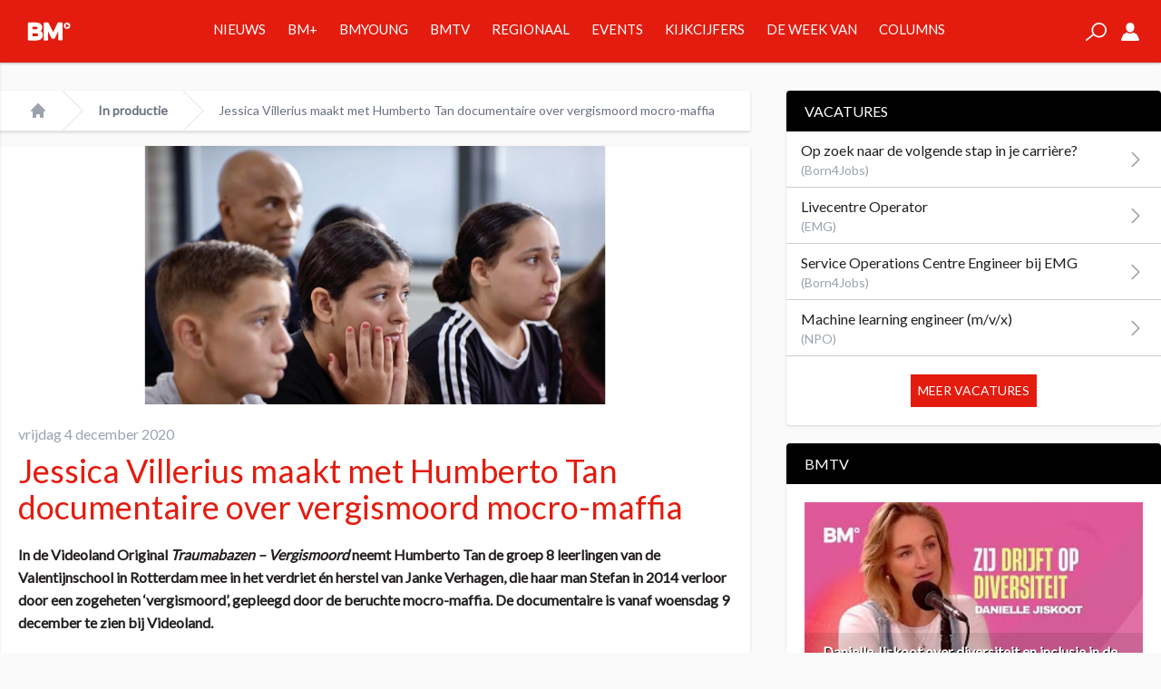

--- FILE ---
content_type: text/html; charset=UTF-8
request_url: https://www.broadcastmagazine.nl/in-productie/jessica-villerius-maakt-met-humberto-tan-documentaire-over-vergismoord-mocro-maffia/
body_size: 25816
content:
<!doctype html>
<html lang="nl-NL" prefix="og: https://ogp.me/ns# fb: http://ogp.me/ns/fb#">
	<head>
		<meta name="base" content="https://www.broadcastmagazine.nl">
		<meta charset="UTF-8">
		<meta http-equiv="X-UA-Compatible" content="IE=edge,chrome=1">
		<meta name="viewport" content="width=device-width">

		<meta name="csrftokenname" content="TOKEN1533448130X1498475382">
		<meta name="csrftokenvalue" content="6.ka0HOeSbDr21YtMoZBPJw.m2TSttkA">

		<link rel="icon" href="https://www.broadcastmagazine.nl/wp-content/themes/broadcastmagazine/images/bm-favicon-16.png" sizes="16x16" type="image/png">
		<link rel="icon" href="https://www.broadcastmagazine.nl/wp-content/themes/broadcastmagazine/images/bm-favicon-32.png" sizes="32x32" type="image/png">
		<link rel="icon" href="https://www.broadcastmagazine.nl/wp-content/themes/broadcastmagazine/images/bm-favicon-48.png" sizes="48x48" type="image/png">
		<link rel="icon" href="https://www.broadcastmagazine.nl/wp-content/themes/broadcastmagazine/images/bm-favicon-62.png" sizes="62x62" type="image/png">
		<link rel="icon" href="https://www.broadcastmagazine.nl/wp-content/themes/broadcastmagazine/images/bm-favicon-192.png" sizes="192x192" type="image/png">
		<link rel="apple-touch-icon" sizes="57x57" href="https://www.broadcastmagazine.nl/wp-content/themes/broadcastmagazine/images/bm-touchicon-57.png">
		<link rel="apple-touch-icon" sizes="76x76" href="https://www.broadcastmagazine.nl/wp-content/themes/broadcastmagazine/images/bm-touchicon-76.png">
		<link rel="apple-touch-icon" sizes="120x120" href="https://www.broadcastmagazine.nl/wp-content/themes/broadcastmagazine/images/bm-touchicon-120.png">
		<link rel="apple-touch-icon" sizes="152x152" href="https://www.broadcastmagazine.nl/wp-content/themes/broadcastmagazine/images/bm-touchicon-152.png">
		<link rel="apple-touch-icon" sizes="167x167" href="https://www.broadcastmagazine.nl/wp-content/themes/broadcastmagazine/images/bm-touchicon-167.png">
		<link rel="apple-touch-icon" sizes="180x180" href="https://www.broadcastmagazine.nl/wp-content/themes/broadcastmagazine/images/bm-touchicon-180.png">
		<link rel="icon" sizes="128x128" href="https://www.broadcastmagazine.nl/wp-content/themes/broadcastmagazine/images/bm-touchicon-128.png">
		<link rel="icon" sizes="192x192" href="https://www.broadcastmagazine.nl/wp-content/themes/broadcastmagazine/images/bm-touchicon-192.png">

        <link rel="preconnect" href="https://fonts.gstatic.com">
        

		
<!-- Google Tag Manager for WordPress by gtm4wp.com -->
<script data-cfasync="false" data-pagespeed-no-defer>
	var gtm4wp_datalayer_name = "dataLayer";
	var dataLayer = dataLayer || [];
</script>
<!-- End Google Tag Manager for WordPress by gtm4wp.com -->
<!-- Search Engine Optimization door Rank Math - https://rankmath.com/ -->
<title>Jessica Villerius maakt met Humberto Tan documentaire over vergismoord mocro-maffia - BM</title>
<link data-rocket-preload as="style" href="https://fonts.googleapis.com/css2?family=Lato&#038;display=swap" rel="preload">
<link href="https://fonts.googleapis.com/css2?family=Lato&#038;display=swap" media="print" onload="this.media=&#039;all&#039;" rel="stylesheet">
<noscript data-wpr-hosted-gf-parameters=""><link rel="stylesheet" href="https://fonts.googleapis.com/css2?family=Lato&#038;display=swap"></noscript>
<style id="rocket-critical-css">:root{--wp-admin-theme-color:#007cba;--wp-admin-theme-color-darker-10:#006ba1;--wp-admin-theme-color-darker-20:#005a87}:root{-moz-tab-size:4;-o-tab-size:4;tab-size:4}html{line-height:1.15;-webkit-text-size-adjust:100%}body{margin:0;font-family:system-ui,-apple-system,Segoe UI,Roboto,Helvetica,Arial,sans-serif,Apple Color Emoji,Segoe UI Emoji}strong{font-weight:bolder}button,input{font-family:inherit;font-size:100%;line-height:1.15;margin:0}button{text-transform:none}[type=submit],button{-webkit-appearance:button}h1,h2,p{margin:0}button{background-color:transparent;background-image:none}ol,ul{margin:0;padding:0}ol,ul{list-style:none}html{font-family:ui-sans-serif,system-ui,-apple-system,BlinkMacSystemFont,Segoe UI,Roboto,Helvetica Neue,Arial,Noto Sans,sans-serif,Apple Color Emoji,Segoe UI Emoji,Segoe UI Symbol,Noto Color Emoji;line-height:1.5}body{font-family:inherit;line-height:inherit}*,:after,:before{box-sizing:border-box;border:0 solid #e5e7eb}img{border-style:solid}input::-moz-placeholder{color:#9ca3af}input:-ms-input-placeholder{color:#9ca3af}h1,h2{font-size:inherit;font-weight:inherit}a{color:inherit;text-decoration:inherit}button,input{padding:0;line-height:inherit;color:inherit}iframe,img,svg{display:block;vertical-align:middle}img{max-width:100%;height:auto}@media (min-width:640px){.container{max-width:640px}}@media (min-width:768px){.container{max-width:768px}}@media (min-width:1024px){.container{max-width:1024px}}.space-x-4>:not([hidden])~:not([hidden]){--tw-space-x-reverse:0;margin-right:calc(1rem*var(--tw-space-x-reverse));margin-left:calc(1rem*(1 - var(--tw-space-x-reverse)))}.bg-white{--tw-bg-opacity:1;background-color:rgba(255,255,255,var(--tw-bg-opacity))}.bg-primary{--tw-bg-opacity:1;background-color:rgba(227,28,15,var(--tw-bg-opacity))}.border-gray-100{--tw-border-opacity:1;border-color:rgba(243,244,246,var(--tw-border-opacity))}.border-gray-200{--tw-border-opacity:1;border-color:rgba(229,231,235,var(--tw-border-opacity))}.rounded{border-radius:.25rem}.rounded-full{border-radius:9999px}.border{border-width:1px}.border-t{border-top-width:1px}.border-b{border-bottom-width:1px}.block{display:block}.flex{display:flex}.grid{display:grid}.hidden{display:none}.flex-wrap{flex-wrap:wrap}.items-center{align-items:center}.justify-center{justify-content:center}.justify-between{justify-content:space-between}.flex-1{flex:1 1 0%}.flex-shrink-0{flex-shrink:0}.font-thin{font-weight:100}.font-medium{font-weight:500}.font-bold{font-weight:700}.h-5{height:1.25rem}.h-16{height:4rem}.h-full{height:100%}.text-xs{font-size:.75rem;line-height:1rem}.text-sm{font-size:.875rem;line-height:1.25rem}.text-xl{line-height:1.75rem}.text-xl{font-size:1.25rem}.list-none{list-style-type:none}.m-0{margin:0}.mr-1{margin-right:.25rem}.mr-2{margin-right:.5rem}.mb-2{margin-bottom:.5rem}.mb-3{margin-bottom:.75rem}.mr-4{margin-right:1rem}.ml-4{margin-left:1rem}.mb-5{margin-bottom:1.25rem}.ml-5{margin-left:1.25rem}.mt-10{margin-top:2.5rem}.max-w-screen-xl{max-width:1280px}.overflow-hidden{overflow:hidden}.overflow-scroll{overflow:scroll}.p-0{padding:0}.p-1{padding:.25rem}.p-2{padding:.5rem}.p-3{padding:.75rem}.p-5{padding:1.25rem}.p-10{padding:2.5rem}.py-2{padding-top:.5rem;padding-bottom:.5rem}.py-4{padding-top:1rem;padding-bottom:1rem}.px-4{padding-left:1rem;padding-right:1rem}.px-5{padding-left:1.25rem;padding-right:1.25rem}.pb-2{padding-bottom:.5rem}.fixed{position:fixed}.absolute{position:absolute}.relative{position:relative}.top-0{top:0}.right-0{right:0}.bottom-0{bottom:0}.left-0{left:0}*{--tw-shadow:0 0 transparent}.shadow{--tw-shadow:0 1px 3px 0 rgba(0,0,0,0.1),0 1px 2px 0 rgba(0,0,0,0.06)}.shadow{box-shadow:var(--tw-ring-offset-shadow,0 0 transparent),var(--tw-ring-shadow,0 0 transparent),var(--tw-shadow)}*{--tw-ring-inset:var(--tw-empty,/*!*/ /*!*/);--tw-ring-offset-width:0px;--tw-ring-offset-color:#fff;--tw-ring-color:rgba(59,130,246,0.5);--tw-ring-offset-shadow:0 0 transparent;--tw-ring-shadow:0 0 transparent}.fill-current{fill:currentColor}.text-center{text-align:center}.text-black{--tw-text-opacity:1;color:rgba(0,0,0,var(--tw-text-opacity))}.text-white{--tw-text-opacity:1;color:rgba(255,255,255,var(--tw-text-opacity))}.text-gray-200{--tw-text-opacity:1;color:rgba(229,231,235,var(--tw-text-opacity))}.text-gray-400{--tw-text-opacity:1;color:rgba(156,163,175,var(--tw-text-opacity))}.text-gray-500{--tw-text-opacity:1;color:rgba(107,114,128,var(--tw-text-opacity))}.text-primary{--tw-text-opacity:1;color:rgba(227,28,15,var(--tw-text-opacity))}.italic{font-style:italic}.w-5{width:1.25rem}.w-6{width:1.5rem}.w-auto{width:auto}.w-full{width:100%}.gap-4{gap:1rem}.grid-cols-5{grid-template-columns:repeat(5,minmax(0,1fr))}.grid-cols-6{grid-template-columns:repeat(6,minmax(0,1fr))}ol{margin:0;padding:0}@media screen and (min-width:1024px){.article{padding-bottom:100px}}nav.breadcrumb{position:relative}.Button,nav.breadcrumb a{font-weight:700}.Button{background-color:#231f20;border:1px solid #231f20;color:#fff;display:inline-block;line-height:13px;margin-bottom:20px;margin-top:20px;padding:10px 20px;text-align:center;text-transform:uppercase;white-space:nowrap}.Button--bottom{bottom:0;left:50%;margin-left:0;position:absolute;transform:translateX(-50%)}.btn{border:0;display:inline-block;font-size:.9em;padding:5px 10px}.btn.btn-large{padding:10px 20px}.btn-primary{background-color:#e31c0f;color:#fff}h1,h2{margin:0;padding:0}h1{font-weight:100;font-size:1.875rem;line-height:2.25rem;line-height:1;--tw-text-opacity:1;color:rgba(227,28,15,var(--tw-text-opacity))}@media screen and (min-width:1024px){h1{font-size:3rem;line-height:1}}a{text-decoration:none}nav.mobile li{border-bottom:1px solid hsla(0,0%,100%,.3);margin-bottom:10px;padding-bottom:10px;text-transform:uppercase}nav.mobile li:last-child{border-bottom:0;margin-bottom:0;padding-bottom:0}@media screen and (min-width:1024px){nav.desktop>ul>li{border-bottom:4px solid #e31c0f;font-size:15px;line-height:65px;padding-left:12px;padding-right:12px}nav.desktop>ul>li>a{text-transform:uppercase}.mega-menu{--tw-bg-opacity:1;background-color:rgba(242,242,242,var(--tw-bg-opacity));--tw-border-opacity:1;border-color:rgba(206,206,206,var(--tw-border-opacity));border-width:0 1px 1px;--tw-shadow:0 4px 6px -1px rgba(0,0,0,0.1),0 2px 4px -1px rgba(0,0,0,0.06);box-shadow:var(--tw-ring-offset-shadow,0 0 transparent),var(--tw-ring-shadow,0 0 transparent),var(--tw-shadow);border-width:1px;color:#231f20;display:none;left:0;top:69px;padding-bottom:20px;padding-top:20px;position:absolute;width:100%;z-index:-1}.mega-menu .menu-cards{margin:0 auto;max-width:90vw;width:1280px}.mega-menu .menu-cards .menu-card{--tw-shadow:0 1px 3px 0 rgba(0,0,0,0.1),0 1px 2px 0 rgba(0,0,0,0.06);box-shadow:var(--tw-ring-offset-shadow,0 0 transparent),var(--tw-ring-shadow,0 0 transparent),var(--tw-shadow);background-color:#fff;padding:10px;position:relative}.mega-menu .menu-cards .menu-card .image-wrapper{padding-top:56.25%;position:relative;width:100%}.mega-menu .menu-cards .menu-card .image-wrapper .image{background-position:50%;background-repeat:no-repeat;background-size:cover;height:100%;left:0;position:absolute;top:0;width:100%}.mega-menu .menu-cards .menu-card .title{--tw-text-opacity:1;color:rgba(227,28,15,var(--tw-text-opacity));font-size:15px;line-height:23px;padding:10px;text-transform:uppercase}.mega-menu .menu-cards .menu-card.news{padding-bottom:70px}.mega-menu .menu-cards .menu-card.news li{border-bottom:1px solid #f2f2f2}.mega-menu .menu-cards .menu-card.news li:last-child{border-bottom:0}}.Widgets{display:none}@media screen and (min-width:1024px){.Widgets{display:block;width:300px}}.Tabs{font-size:20px;line-height:24px;margin-bottom:26px;margin-top:26px}.Tabs-controls{display:flex;list-style-type:none;margin:0;padding:0}.Tabs-controls-button{background-color:#fff;flex:1;text-align:center;text-transform:uppercase}.Tabs-controls-button.is-active{background-color:#e7e8e8}.Tabs-content{display:none}.Tabs-content.is-active{display:block}.Tabs--switch .Tabs-controls{background-color:#e7e8e8;padding:3px}.Tabs--switch .Tabs-controls .Tabs-controls-button{background-color:#e7e8e8;color:#999;font-size:20px;font-weight:700;line-height:48px}.Tabs--switch .Tabs-controls .Tabs-controls-button.is-active{background-color:#fff;color:#6d6e71}@media screen and (min-width:1024px){.Tabs{font-size:11px;line-height:16px;margin-bottom:20px;margin-top:20px}.Tabs--switch .Tabs-controls .Tabs-controls-button{font-size:11px;line-height:30px}}.widget{border-radius:.25rem;--tw-shadow:0 1px 3px 0 rgba(0,0,0,0.1),0 1px 2px 0 rgba(0,0,0,0.06);box-shadow:var(--tw-ring-offset-shadow,0 0 transparent),var(--tw-ring-shadow,0 0 transparent),var(--tw-shadow);background-color:#fff;display:block;margin-bottom:20px}.widget .heading{border-top-left-radius:.25rem;border-top-right-radius:.25rem;background:#000;color:#fff;text-transform:uppercase;padding:10px 20px}.widget .content{padding:1.25rem}article.bmy .top-banner img{border:2px solid #ee1a23}article.bmy .top-banner:after{background-image:url(https://www.broadcastmagazine.nl/wp-content/themes/broadcastmagazine/dist/gfx/bmy_article.png);background-repeat:no-repeat;background-size:100% 100%;content:"";display:block;height:38px;position:absolute;right:2px;top:2px;width:50px}@media screen and (min-width:1024px){.Menu-card--ratings .Menu-card-title{color:#231f20;font-size:11px;font-weight:600;line-height:14px;margin-left:30px;margin-bottom:10px;min-height:40px;width:auto}.Menu-card--ratings .Menu-card-title .Menu-card-position{color:#e31c0f;font-size:33px;line-height:24px;margin-left:-30px;position:absolute}.Menu-card--ratings .Menu-card-statistics{border-top:2px solid #999;display:flex;flex-wrap:wrap;margin:10px;padding-top:10px}.Menu-card--ratings .Menu-card-result{border-right:1px solid #e7e8e8;margin-bottom:10px;width:50%}.Menu-card--ratings .Menu-card-result .Menu-card-result-title{font-size:8px}.Menu-card--ratings .Menu-card-result .Menu-card-result-value{color:#e31c0f;font-size:20px}.Menu-card--ratings .Menu-card-result:first-child{border-bottom:1px solid #e7e8e8;border-right:none;width:100%}.Menu-card--ratings .Menu-card-result:first-child .Menu-card-result-value{font-size:32px;line-height:48px}.Menu-card--ratings .Menu-card-result:last-child{border-right:none;padding-left:10px}}*{--tw-border-opacity:1;border-color:rgba(206,206,206,var(--tw-border-opacity));box-sizing:border-box}body,html{background-color:#fafafa;color:#231f20;font-family:Lato,sans-serif;font-size:16px;line-height:25px;margin:0;overflow-x:hidden;padding:0}.on-canvas{padding-top:69px}.container{margin:0 auto;position:relative;width:100%}img{max-width:100%}main{position:relative}.off-canvas{--tw-bg-opacity:1;background-color:rgba(227,28,15,var(--tw-bg-opacity));--tw-shadow:0 1px 3px 0 rgba(0,0,0,0.1),0 1px 2px 0 rgba(0,0,0,0.06);box-shadow:var(--tw-ring-offset-shadow,0 0 transparent),var(--tw-ring-shadow,0 0 transparent),var(--tw-shadow);transform:translateX(-250px);width:250px;-webkit-backface-visibility:hidden;backface-visibility:hidden}.rte p{margin-bottom:2em}.sr-only{border:0;clip:rect(0,0,0,0);height:1px;margin:-1px;overflow:hidden;padding:0;position:absolute;width:1px}@media (min-width:640px){.sm\:px-6{padding-left:1.5rem;padding-right:1.5rem}}@media (min-width:1024px){.lg\:block{display:block}.lg\:grid{display:grid}.lg\:hidden{display:none}.lg\:mt-10{margin-top:2.5rem}.lg\:mr-10{margin-right:2.5rem}.lg\:px-8{padding-left:2rem;padding-right:2rem}.lg\:w-1\/3{width:33.333333%}.lg\:w-2\/3{width:66.666667%}.lg\:gap-4{gap:1rem}.lg\:grid-cols-5{grid-template-columns:repeat(5,minmax(0,1fr))}}</style>
<meta name="description" content="Vanuit de gedachte dat kinderen uit groep 8 bijna ongelimiteerd toegang hebben tot nieuws en internet, ontstond het idee bij documentairemaker Jessica"/>
<meta name="robots" content="follow, index, max-snippet:-1, max-video-preview:-1, max-image-preview:large"/>
<link rel="canonical" href="https://www.broadcastmagazine.nl/in-productie/jessica-villerius-maakt-met-humberto-tan-documentaire-over-vergismoord-mocro-maffia/" />
<meta property="og:locale" content="nl_NL" />
<meta property="og:type" content="article" />
<meta property="og:title" content="Jessica Villerius maakt met Humberto Tan documentaire over vergismoord mocro-maffia - BM" />
<meta property="og:description" content="Vanuit de gedachte dat kinderen uit groep 8 bijna ongelimiteerd toegang hebben tot nieuws en internet, ontstond het idee bij documentairemaker Jessica" />
<meta property="og:url" content="https://www.broadcastmagazine.nl/in-productie/jessica-villerius-maakt-met-humberto-tan-documentaire-over-vergismoord-mocro-maffia/" />
<meta property="og:site_name" content="BM" />
<meta property="article:publisher" content="https://www.facebook.com/broadcast.mag/" />
<meta property="article:tag" content="Humberto Tan" />
<meta property="article:tag" content="Videoland" />
<meta property="article:tag" content="Jessica Villerius" />
<meta property="article:tag" content="Traumabazen – Vergismoord" />
<meta property="article:tag" content="Janke Verhagen" />
<meta property="article:tag" content="Posh Productions" />
<meta property="article:section" content="In productie" />
<meta property="og:image" content="https://www.broadcastmagazine.nl/wp-content/uploads/2020/12/vergismoord1020.jpg" />
<meta property="og:image:secure_url" content="https://www.broadcastmagazine.nl/wp-content/uploads/2020/12/vergismoord1020.jpg" />
<meta property="og:image:width" content="1020" />
<meta property="og:image:height" content="352" />
<meta property="og:image:alt" content="Vergismoord" />
<meta property="og:image:type" content="image/jpeg" />
<meta property="article:published_time" content="2020-12-04T07:00:53+01:00" />
<meta name="twitter:card" content="summary_large_image" />
<meta name="twitter:title" content="Jessica Villerius maakt met Humberto Tan documentaire over vergismoord mocro-maffia - BM" />
<meta name="twitter:description" content="Vanuit de gedachte dat kinderen uit groep 8 bijna ongelimiteerd toegang hebben tot nieuws en internet, ontstond het idee bij documentairemaker Jessica" />
<meta name="twitter:site" content="@broadcastmag" />
<meta name="twitter:creator" content="@broadcastmag" />
<meta name="twitter:image" content="https://www.broadcastmagazine.nl/wp-content/uploads/2020/12/vergismoord1020.jpg" />
<meta name="twitter:label1" content="Geschreven door" />
<meta name="twitter:data1" content="Peter Dekker" />
<meta name="twitter:label2" content="Tijd om te lezen" />
<meta name="twitter:data2" content="1 minuut" />
<script type="application/ld+json" class="rank-math-schema">{"@context":"https://schema.org","@graph":[{"@type":"Organization","@id":"https://www.broadcastmagazine.nl/#organization","name":"Broadcast Magazine","url":"https://www.broadcastmagazine.nl","sameAs":["https://www.facebook.com/broadcast.mag/","https://twitter.com/broadcastmag"]},{"@type":"WebSite","@id":"https://www.broadcastmagazine.nl/#website","url":"https://www.broadcastmagazine.nl","name":"BM","publisher":{"@id":"https://www.broadcastmagazine.nl/#organization"},"inLanguage":"nl-NL"},{"@type":"ImageObject","@id":"https://www.broadcastmagazine.nl/wp-content/uploads/2020/12/vergismoord1020.jpg","url":"https://www.broadcastmagazine.nl/wp-content/uploads/2020/12/vergismoord1020.jpg","width":"1020","height":"352","caption":"Vergismoord","inLanguage":"nl-NL"},{"@type":"WebPage","@id":"https://www.broadcastmagazine.nl/in-productie/jessica-villerius-maakt-met-humberto-tan-documentaire-over-vergismoord-mocro-maffia/#webpage","url":"https://www.broadcastmagazine.nl/in-productie/jessica-villerius-maakt-met-humberto-tan-documentaire-over-vergismoord-mocro-maffia/","name":"Jessica Villerius maakt met Humberto Tan documentaire over vergismoord mocro-maffia - BM","datePublished":"2020-12-04T07:00:53+01:00","dateModified":"2020-12-04T07:00:53+01:00","isPartOf":{"@id":"https://www.broadcastmagazine.nl/#website"},"primaryImageOfPage":{"@id":"https://www.broadcastmagazine.nl/wp-content/uploads/2020/12/vergismoord1020.jpg"},"inLanguage":"nl-NL"},{"@type":"Person","@id":"https://www.broadcastmagazine.nl/author/peterdekker/","name":"Peter Dekker","url":"https://www.broadcastmagazine.nl/author/peterdekker/","image":{"@type":"ImageObject","@id":"https://secure.gravatar.com/avatar/6592214f0cbe7416bbbacf45c6b177efd85e8d1d32fba204193569c0652c5d50?s=96&amp;d=mm&amp;r=g","url":"https://secure.gravatar.com/avatar/6592214f0cbe7416bbbacf45c6b177efd85e8d1d32fba204193569c0652c5d50?s=96&amp;d=mm&amp;r=g","caption":"Peter Dekker","inLanguage":"nl-NL"},"worksFor":{"@id":"https://www.broadcastmagazine.nl/#organization"}},{"@type":"BlogPosting","headline":"Jessica Villerius maakt met Humberto Tan documentaire over vergismoord mocro-maffia - BM","keywords":"Jessica Villerius","datePublished":"2020-12-04T07:00:53+01:00","dateModified":"2020-12-04T07:00:53+01:00","author":{"@id":"https://www.broadcastmagazine.nl/author/peterdekker/","name":"Peter Dekker"},"publisher":{"@id":"https://www.broadcastmagazine.nl/#organization"},"description":"Vanuit de gedachte dat kinderen uit groep 8 bijna ongelimiteerd toegang hebben tot nieuws en internet, ontstond het idee bij documentairemaker Jessica","name":"Jessica Villerius maakt met Humberto Tan documentaire over vergismoord mocro-maffia - BM","@id":"https://www.broadcastmagazine.nl/in-productie/jessica-villerius-maakt-met-humberto-tan-documentaire-over-vergismoord-mocro-maffia/#richSnippet","isPartOf":{"@id":"https://www.broadcastmagazine.nl/in-productie/jessica-villerius-maakt-met-humberto-tan-documentaire-over-vergismoord-mocro-maffia/#webpage"},"image":{"@id":"https://www.broadcastmagazine.nl/wp-content/uploads/2020/12/vergismoord1020.jpg"},"inLanguage":"nl-NL","mainEntityOfPage":{"@id":"https://www.broadcastmagazine.nl/in-productie/jessica-villerius-maakt-met-humberto-tan-documentaire-over-vergismoord-mocro-maffia/#webpage"}}]}</script>
<!-- /Rank Math WordPress SEO plugin -->

<link rel='dns-prefetch' href='//stats.wp.com' />
<link rel='dns-prefetch' href='//v0.wordpress.com' />
<link href='https://fonts.gstatic.com' crossorigin rel='preconnect' />
<link rel='preconnect' href='//c0.wp.com' />
<link rel="alternate" title="oEmbed (JSON)" type="application/json+oembed" href="https://www.broadcastmagazine.nl/wp-json/oembed/1.0/embed?url=https%3A%2F%2Fwww.broadcastmagazine.nl%2Fin-productie%2Fjessica-villerius-maakt-met-humberto-tan-documentaire-over-vergismoord-mocro-maffia%2F" />
<link rel="alternate" title="oEmbed (XML)" type="text/xml+oembed" href="https://www.broadcastmagazine.nl/wp-json/oembed/1.0/embed?url=https%3A%2F%2Fwww.broadcastmagazine.nl%2Fin-productie%2Fjessica-villerius-maakt-met-humberto-tan-documentaire-over-vergismoord-mocro-maffia%2F&#038;format=xml" />
<style id='wp-img-auto-sizes-contain-inline-css' type='text/css'>
img:is([sizes=auto i],[sizes^="auto," i]){contain-intrinsic-size:3000px 1500px}
/*# sourceURL=wp-img-auto-sizes-contain-inline-css */
</style>
<style id='wp-emoji-styles-inline-css' type='text/css'>

	img.wp-smiley, img.emoji {
		display: inline !important;
		border: none !important;
		box-shadow: none !important;
		height: 1em !important;
		width: 1em !important;
		margin: 0 0.07em !important;
		vertical-align: -0.1em !important;
		background: none !important;
		padding: 0 !important;
	}
/*# sourceURL=wp-emoji-styles-inline-css */
</style>
<link data-minify="1" rel='preload'  href='https://www.broadcastmagazine.nl/wp-content/cache/min/1/c/6.9/wp-includes/css/dist/block-library/style.min.css?ver=1767786380' data-rocket-async="style" as="style" onload="this.onload=null;this.rel='stylesheet'" onerror="this.removeAttribute('data-rocket-async')"  type='text/css' media='all' />
<style id='global-styles-inline-css' type='text/css'>
:root{--wp--preset--aspect-ratio--square: 1;--wp--preset--aspect-ratio--4-3: 4/3;--wp--preset--aspect-ratio--3-4: 3/4;--wp--preset--aspect-ratio--3-2: 3/2;--wp--preset--aspect-ratio--2-3: 2/3;--wp--preset--aspect-ratio--16-9: 16/9;--wp--preset--aspect-ratio--9-16: 9/16;--wp--preset--color--black: #000000;--wp--preset--color--cyan-bluish-gray: #abb8c3;--wp--preset--color--white: #ffffff;--wp--preset--color--pale-pink: #f78da7;--wp--preset--color--vivid-red: #cf2e2e;--wp--preset--color--luminous-vivid-orange: #ff6900;--wp--preset--color--luminous-vivid-amber: #fcb900;--wp--preset--color--light-green-cyan: #7bdcb5;--wp--preset--color--vivid-green-cyan: #00d084;--wp--preset--color--pale-cyan-blue: #8ed1fc;--wp--preset--color--vivid-cyan-blue: #0693e3;--wp--preset--color--vivid-purple: #9b51e0;--wp--preset--gradient--vivid-cyan-blue-to-vivid-purple: linear-gradient(135deg,rgb(6,147,227) 0%,rgb(155,81,224) 100%);--wp--preset--gradient--light-green-cyan-to-vivid-green-cyan: linear-gradient(135deg,rgb(122,220,180) 0%,rgb(0,208,130) 100%);--wp--preset--gradient--luminous-vivid-amber-to-luminous-vivid-orange: linear-gradient(135deg,rgb(252,185,0) 0%,rgb(255,105,0) 100%);--wp--preset--gradient--luminous-vivid-orange-to-vivid-red: linear-gradient(135deg,rgb(255,105,0) 0%,rgb(207,46,46) 100%);--wp--preset--gradient--very-light-gray-to-cyan-bluish-gray: linear-gradient(135deg,rgb(238,238,238) 0%,rgb(169,184,195) 100%);--wp--preset--gradient--cool-to-warm-spectrum: linear-gradient(135deg,rgb(74,234,220) 0%,rgb(151,120,209) 20%,rgb(207,42,186) 40%,rgb(238,44,130) 60%,rgb(251,105,98) 80%,rgb(254,248,76) 100%);--wp--preset--gradient--blush-light-purple: linear-gradient(135deg,rgb(255,206,236) 0%,rgb(152,150,240) 100%);--wp--preset--gradient--blush-bordeaux: linear-gradient(135deg,rgb(254,205,165) 0%,rgb(254,45,45) 50%,rgb(107,0,62) 100%);--wp--preset--gradient--luminous-dusk: linear-gradient(135deg,rgb(255,203,112) 0%,rgb(199,81,192) 50%,rgb(65,88,208) 100%);--wp--preset--gradient--pale-ocean: linear-gradient(135deg,rgb(255,245,203) 0%,rgb(182,227,212) 50%,rgb(51,167,181) 100%);--wp--preset--gradient--electric-grass: linear-gradient(135deg,rgb(202,248,128) 0%,rgb(113,206,126) 100%);--wp--preset--gradient--midnight: linear-gradient(135deg,rgb(2,3,129) 0%,rgb(40,116,252) 100%);--wp--preset--font-size--small: 13px;--wp--preset--font-size--medium: 20px;--wp--preset--font-size--large: 36px;--wp--preset--font-size--x-large: 42px;--wp--preset--spacing--20: 0.44rem;--wp--preset--spacing--30: 0.67rem;--wp--preset--spacing--40: 1rem;--wp--preset--spacing--50: 1.5rem;--wp--preset--spacing--60: 2.25rem;--wp--preset--spacing--70: 3.38rem;--wp--preset--spacing--80: 5.06rem;--wp--preset--shadow--natural: 6px 6px 9px rgba(0, 0, 0, 0.2);--wp--preset--shadow--deep: 12px 12px 50px rgba(0, 0, 0, 0.4);--wp--preset--shadow--sharp: 6px 6px 0px rgba(0, 0, 0, 0.2);--wp--preset--shadow--outlined: 6px 6px 0px -3px rgb(255, 255, 255), 6px 6px rgb(0, 0, 0);--wp--preset--shadow--crisp: 6px 6px 0px rgb(0, 0, 0);}:where(.is-layout-flex){gap: 0.5em;}:where(.is-layout-grid){gap: 0.5em;}body .is-layout-flex{display: flex;}.is-layout-flex{flex-wrap: wrap;align-items: center;}.is-layout-flex > :is(*, div){margin: 0;}body .is-layout-grid{display: grid;}.is-layout-grid > :is(*, div){margin: 0;}:where(.wp-block-columns.is-layout-flex){gap: 2em;}:where(.wp-block-columns.is-layout-grid){gap: 2em;}:where(.wp-block-post-template.is-layout-flex){gap: 1.25em;}:where(.wp-block-post-template.is-layout-grid){gap: 1.25em;}.has-black-color{color: var(--wp--preset--color--black) !important;}.has-cyan-bluish-gray-color{color: var(--wp--preset--color--cyan-bluish-gray) !important;}.has-white-color{color: var(--wp--preset--color--white) !important;}.has-pale-pink-color{color: var(--wp--preset--color--pale-pink) !important;}.has-vivid-red-color{color: var(--wp--preset--color--vivid-red) !important;}.has-luminous-vivid-orange-color{color: var(--wp--preset--color--luminous-vivid-orange) !important;}.has-luminous-vivid-amber-color{color: var(--wp--preset--color--luminous-vivid-amber) !important;}.has-light-green-cyan-color{color: var(--wp--preset--color--light-green-cyan) !important;}.has-vivid-green-cyan-color{color: var(--wp--preset--color--vivid-green-cyan) !important;}.has-pale-cyan-blue-color{color: var(--wp--preset--color--pale-cyan-blue) !important;}.has-vivid-cyan-blue-color{color: var(--wp--preset--color--vivid-cyan-blue) !important;}.has-vivid-purple-color{color: var(--wp--preset--color--vivid-purple) !important;}.has-black-background-color{background-color: var(--wp--preset--color--black) !important;}.has-cyan-bluish-gray-background-color{background-color: var(--wp--preset--color--cyan-bluish-gray) !important;}.has-white-background-color{background-color: var(--wp--preset--color--white) !important;}.has-pale-pink-background-color{background-color: var(--wp--preset--color--pale-pink) !important;}.has-vivid-red-background-color{background-color: var(--wp--preset--color--vivid-red) !important;}.has-luminous-vivid-orange-background-color{background-color: var(--wp--preset--color--luminous-vivid-orange) !important;}.has-luminous-vivid-amber-background-color{background-color: var(--wp--preset--color--luminous-vivid-amber) !important;}.has-light-green-cyan-background-color{background-color: var(--wp--preset--color--light-green-cyan) !important;}.has-vivid-green-cyan-background-color{background-color: var(--wp--preset--color--vivid-green-cyan) !important;}.has-pale-cyan-blue-background-color{background-color: var(--wp--preset--color--pale-cyan-blue) !important;}.has-vivid-cyan-blue-background-color{background-color: var(--wp--preset--color--vivid-cyan-blue) !important;}.has-vivid-purple-background-color{background-color: var(--wp--preset--color--vivid-purple) !important;}.has-black-border-color{border-color: var(--wp--preset--color--black) !important;}.has-cyan-bluish-gray-border-color{border-color: var(--wp--preset--color--cyan-bluish-gray) !important;}.has-white-border-color{border-color: var(--wp--preset--color--white) !important;}.has-pale-pink-border-color{border-color: var(--wp--preset--color--pale-pink) !important;}.has-vivid-red-border-color{border-color: var(--wp--preset--color--vivid-red) !important;}.has-luminous-vivid-orange-border-color{border-color: var(--wp--preset--color--luminous-vivid-orange) !important;}.has-luminous-vivid-amber-border-color{border-color: var(--wp--preset--color--luminous-vivid-amber) !important;}.has-light-green-cyan-border-color{border-color: var(--wp--preset--color--light-green-cyan) !important;}.has-vivid-green-cyan-border-color{border-color: var(--wp--preset--color--vivid-green-cyan) !important;}.has-pale-cyan-blue-border-color{border-color: var(--wp--preset--color--pale-cyan-blue) !important;}.has-vivid-cyan-blue-border-color{border-color: var(--wp--preset--color--vivid-cyan-blue) !important;}.has-vivid-purple-border-color{border-color: var(--wp--preset--color--vivid-purple) !important;}.has-vivid-cyan-blue-to-vivid-purple-gradient-background{background: var(--wp--preset--gradient--vivid-cyan-blue-to-vivid-purple) !important;}.has-light-green-cyan-to-vivid-green-cyan-gradient-background{background: var(--wp--preset--gradient--light-green-cyan-to-vivid-green-cyan) !important;}.has-luminous-vivid-amber-to-luminous-vivid-orange-gradient-background{background: var(--wp--preset--gradient--luminous-vivid-amber-to-luminous-vivid-orange) !important;}.has-luminous-vivid-orange-to-vivid-red-gradient-background{background: var(--wp--preset--gradient--luminous-vivid-orange-to-vivid-red) !important;}.has-very-light-gray-to-cyan-bluish-gray-gradient-background{background: var(--wp--preset--gradient--very-light-gray-to-cyan-bluish-gray) !important;}.has-cool-to-warm-spectrum-gradient-background{background: var(--wp--preset--gradient--cool-to-warm-spectrum) !important;}.has-blush-light-purple-gradient-background{background: var(--wp--preset--gradient--blush-light-purple) !important;}.has-blush-bordeaux-gradient-background{background: var(--wp--preset--gradient--blush-bordeaux) !important;}.has-luminous-dusk-gradient-background{background: var(--wp--preset--gradient--luminous-dusk) !important;}.has-pale-ocean-gradient-background{background: var(--wp--preset--gradient--pale-ocean) !important;}.has-electric-grass-gradient-background{background: var(--wp--preset--gradient--electric-grass) !important;}.has-midnight-gradient-background{background: var(--wp--preset--gradient--midnight) !important;}.has-small-font-size{font-size: var(--wp--preset--font-size--small) !important;}.has-medium-font-size{font-size: var(--wp--preset--font-size--medium) !important;}.has-large-font-size{font-size: var(--wp--preset--font-size--large) !important;}.has-x-large-font-size{font-size: var(--wp--preset--font-size--x-large) !important;}
/*# sourceURL=global-styles-inline-css */
</style>

<style id='classic-theme-styles-inline-css' type='text/css'>
/*! This file is auto-generated */
.wp-block-button__link{color:#fff;background-color:#32373c;border-radius:9999px;box-shadow:none;text-decoration:none;padding:calc(.667em + 2px) calc(1.333em + 2px);font-size:1.125em}.wp-block-file__button{background:#32373c;color:#fff;text-decoration:none}
/*# sourceURL=/wp-includes/css/classic-themes.min.css */
</style>
<link data-minify="1" rel='preload'  href='https://www.broadcastmagazine.nl/wp-content/cache/min/1/wp-content/themes/broadcastmagazine/dist/css/app.css?ver=1767786380' data-rocket-async="style" as="style" onload="this.onload=null;this.rel='stylesheet'" onerror="this.removeAttribute('data-rocket-async')"  type='text/css' media='all' />
<style id='rocket-lazyload-inline-css' type='text/css'>
.rll-youtube-player{position:relative;padding-bottom:56.23%;height:0;overflow:hidden;max-width:100%;}.rll-youtube-player:focus-within{outline: 2px solid currentColor;outline-offset: 5px;}.rll-youtube-player iframe{position:absolute;top:0;left:0;width:100%;height:100%;z-index:100;background:0 0}.rll-youtube-player img{bottom:0;display:block;left:0;margin:auto;max-width:100%;width:100%;position:absolute;right:0;top:0;border:none;height:auto;-webkit-transition:.4s all;-moz-transition:.4s all;transition:.4s all}.rll-youtube-player img:hover{-webkit-filter:brightness(75%)}.rll-youtube-player .play{height:100%;width:100%;left:0;top:0;position:absolute;background:url(https://www.broadcastmagazine.nl/wp-content/plugins/wp-rocket/assets/img/youtube.png) no-repeat center;background-color: transparent !important;cursor:pointer;border:none;}
/*# sourceURL=rocket-lazyload-inline-css */
</style>
<script type="text/javascript" src="https://c0.wp.com/c/6.9/wp-includes/js/jquery/jquery.min.js" id="jquery-core-js"></script>
<script data-minify="1" type="text/javascript" src="https://www.broadcastmagazine.nl/wp-content/cache/min/1/c/6.9/wp-includes/js/jquery/jquery-migrate.min.js?ver=1767786381" id="jquery-migrate-js" data-rocket-defer defer></script>
<link rel="https://api.w.org/" href="https://www.broadcastmagazine.nl/wp-json/" /><link rel="alternate" title="JSON" type="application/json" href="https://www.broadcastmagazine.nl/wp-json/wp/v2/posts/63316" /><link rel="EditURI" type="application/rsd+xml" title="RSD" href="https://www.broadcastmagazine.nl/xmlrpc.php?rsd" />
<meta name="generator" content="WordPress 6.9" />
<link rel='shortlink' href='https://wp.me/p9b073-gte' />

<!-- This site is using AdRotate v5.17.2 to display their advertisements - https://ajdg.solutions/ -->
<!-- AdRotate CSS -->
<style type="text/css" media="screen">
	.g { margin:0px; padding:0px; overflow:hidden; line-height:1; zoom:1; }
	.g img { height:auto; }
	.g-col { position:relative; float:left; }
	.g-col:first-child { margin-left: 0; }
	.g-col:last-child { margin-right: 0; }
	.g-1 { margin:0px;  width:100%; max-width:414px; height:auto; }
	.g-2 { margin:0px;  width:100%; max-width:304px; height:100%; max-height:176px; }
	.g-3 { margin:0px;  width:auto; height:auto; }
	.g-4 { margin:0px;  width:auto; height:auto; }
	.g-5 { margin:0px;  width:auto; height:auto; }
	.g-6 { margin:0px;  width:auto; height:auto; }
	.g-7 { margin:0px;  width:auto; height:auto; }
	.g-8 { margin:0px;  width:auto; height:auto; }
	.g-9 { margin:0px;  width:auto; height:auto; }
	.g-10 { margin:0px;  width:auto; height:auto; }
	.g-11 { margin:0px;  width:auto; height:auto; }
	.g-12 { margin:0px;  width:auto; height:auto; }
	@media only screen and (max-width: 480px) {
		.g-col, .g-dyn, .g-single { width:100%; margin-left:0; margin-right:0; }
	}
</style>
<!-- /AdRotate CSS -->

<meta name="tec-api-version" content="v1"><meta name="tec-api-origin" content="https://www.broadcastmagazine.nl"><link rel="alternate" href="https://www.broadcastmagazine.nl/wp-json/tribe/events/v1/" />	<style>img#wpstats{display:none}</style>
		
<!-- Google Tag Manager for WordPress by gtm4wp.com -->
<!-- GTM Container placement set to automatic -->
<script data-cfasync="false" data-pagespeed-no-defer type="text/javascript">
	var dataLayer_content = {"pagePostType":"post","pagePostType2":"single-post","pageCategory":["in-productie"],"pageAttributes":["humberto-tan","videoland","jessica-villerius","traumabazen-vergismoord","janke-verhagen","posh-productions"],"pagePostAuthor":"Peter Dekker"};
	dataLayer.push( dataLayer_content );
</script>
<script data-cfasync="false" data-pagespeed-no-defer type="text/javascript">
(function(w,d,s,l,i){w[l]=w[l]||[];w[l].push({'gtm.start':
new Date().getTime(),event:'gtm.js'});var f=d.getElementsByTagName(s)[0],
j=d.createElement(s),dl=l!='dataLayer'?'&l='+l:'';j.async=true;j.src=
'//www.googletagmanager.com/gtm.js?id='+i+dl;f.parentNode.insertBefore(j,f);
})(window,document,'script','dataLayer','GTM-KZD4ZWR');
</script>
<!-- End Google Tag Manager for WordPress by gtm4wp.com -->		<style type="text/css" id="wp-custom-css">
			.widget .mc4wp-form {
	padding: 1.25em;
}

.widget .mc4wp-form .button-wrapper {
	text-align: center;
}

.widget .mc4wp-form input[type="email"] {
	width: 100%;
}		</style>
		
<!-- START - Open Graph and Twitter Card Tags 3.3.7 -->
 <!-- Facebook Open Graph -->
  <meta property="og:locale" content="nl_NL"/>
  <meta property="og:site_name" content="BM"/>
  <meta property="og:title" content="Jessica Villerius maakt met Humberto Tan documentaire over vergismoord mocro-maffia"/>
  <meta property="og:url" content="https://www.broadcastmagazine.nl/in-productie/jessica-villerius-maakt-met-humberto-tan-documentaire-over-vergismoord-mocro-maffia/"/>
  <meta property="og:type" content="article"/>
  <meta property="og:description" content="Op een warme zomeravond in 2014, Nederland speelt die avond een WK-wedstrijd tegen Brazilië, stopt Janke&#039;s wereld met draaien. Ze gaat af op sirenes net buiten haar huis, waar ze uiteindelijk de vader van haar zoontje onder een laken ziet liggen. Een ongekend drama waarvan ze ook zelf dacht nooit me"/>
  <meta property="og:image" content="https://www.broadcastmagazine.nl/wp-content/uploads/2020/12/vergismoord1020.jpg"/>
  <meta property="og:image:url" content="https://www.broadcastmagazine.nl/wp-content/uploads/2020/12/vergismoord1020.jpg"/>
  <meta property="og:image:secure_url" content="https://www.broadcastmagazine.nl/wp-content/uploads/2020/12/vergismoord1020.jpg"/>
  <meta property="article:published_time" content="2020-12-04T07:00:53+01:00"/>
  <meta property="article:modified_time" content="2020-12-04T06:57:07+01:00" />
  <meta property="og:updated_time" content="2020-12-04T06:57:07+01:00" />
  <meta property="article:section" content="In productie"/>
  <meta property="article:publisher" content="https://www.facebook.com/broadcast.mag/"/>
 <!-- Google+ / Schema.org -->
 <!-- Twitter Cards -->
  <meta name="twitter:title" content="Jessica Villerius maakt met Humberto Tan documentaire over vergismoord mocro-maffia"/>
  <meta name="twitter:url" content="https://www.broadcastmagazine.nl/in-productie/jessica-villerius-maakt-met-humberto-tan-documentaire-over-vergismoord-mocro-maffia/"/>
  <meta name="twitter:description" content="Op een warme zomeravond in 2014, Nederland speelt die avond een WK-wedstrijd tegen Brazilië, stopt Janke&#039;s wereld met draaien. Ze gaat af op sirenes net buiten haar huis, waar ze uiteindelijk de vader van haar zoontje onder een laken ziet liggen. Een ongekend drama waarvan ze ook zelf dacht nooit me"/>
  <meta name="twitter:image" content="https://www.broadcastmagazine.nl/wp-content/uploads/2020/12/vergismoord1020.jpg"/>
  <meta name="twitter:card" content="summary_large_image"/>
  <meta name="twitter:site" content="@broadcastmag"/>
 <!-- SEO -->
 <!-- Misc. tags -->
 <!-- is_singular -->
<!-- END - Open Graph and Twitter Card Tags 3.3.7 -->
	
<noscript><style id="rocket-lazyload-nojs-css">.rll-youtube-player, [data-lazy-src]{display:none !important;}</style></noscript><script>
/*! loadCSS rel=preload polyfill. [c]2017 Filament Group, Inc. MIT License */
(function(w){"use strict";if(!w.loadCSS){w.loadCSS=function(){}}
var rp=loadCSS.relpreload={};rp.support=(function(){var ret;try{ret=w.document.createElement("link").relList.supports("preload")}catch(e){ret=!1}
return function(){return ret}})();rp.bindMediaToggle=function(link){var finalMedia=link.media||"all";function enableStylesheet(){link.media=finalMedia}
if(link.addEventListener){link.addEventListener("load",enableStylesheet)}else if(link.attachEvent){link.attachEvent("onload",enableStylesheet)}
setTimeout(function(){link.rel="stylesheet";link.media="only x"});setTimeout(enableStylesheet,3000)};rp.poly=function(){if(rp.support()){return}
var links=w.document.getElementsByTagName("link");for(var i=0;i<links.length;i++){var link=links[i];if(link.rel==="preload"&&link.getAttribute("as")==="style"&&!link.getAttribute("data-loadcss")){link.setAttribute("data-loadcss",!0);rp.bindMediaToggle(link)}}};if(!rp.support()){rp.poly();var run=w.setInterval(rp.poly,500);if(w.addEventListener){w.addEventListener("load",function(){rp.poly();w.clearInterval(run)})}else if(w.attachEvent){w.attachEvent("onload",function(){rp.poly();w.clearInterval(run)})}}
if(typeof exports!=="undefined"){exports.loadCSS=loadCSS}
else{w.loadCSS=loadCSS}}(typeof global!=="undefined"?global:this))
</script>	<meta name="generator" content="WP Rocket 3.20.2" data-wpr-features="wpr_defer_js wpr_minify_js wpr_async_css wpr_lazyload_images wpr_lazyload_iframes wpr_minify_css wpr_desktop" /></head>
	<body class="wp-singular post-template-default single single-post postid-63316 single-format-standard wp-theme-broadcastmagazine Body tribe-no-js">
        <div data-rocket-location-hash="335402446b65401684579c596630f5cf" class="on-canvas">
            <header data-rocket-location-hash="da161c211b4221b027aeb4f2b1f3bd52" class="main-header fixed top-0 left-0 w-full shadow" style="z-index: 99;">
                <div data-rocket-location-hash="05b910e0b03a7e38859a046a9a8284ed" class="relative flex items-center bg-primary justify-between text-white px-5 relative w-full shadow" style="z-index: 2;">
                    <div class="logo flex items-center">
                        <div class="nav-toggle lg:hidden">
                            <svg width="21" height="21" viewBox="0 0 21 21" fill="none" xmlns="http://www.w3.org/2000/svg">
                                <g clip-path="url(#clip0)">
                                    <path d="M0.74024 4.11777C0.686854 4.06439 0.64014 4.00433 0.6001 3.93759C0.56006 3.87086 0.533367 3.80079 0.52002 3.72738C0.506673 3.65398 0.5 3.57056 0.5 3.47713C0.5 3.22355 0.58008 3.01667 0.74024 2.85651C0.9004 2.69635 1.10727 2.61627 1.36086 2.61627H19.6391C19.8927 2.61627 20.0996 2.69635 20.2598 2.85651C20.4199 3.01667 20.5 3.22355 20.5 3.47713C20.5 3.73072 20.4199 3.94093 20.2598 4.10776C20.0996 4.2746 19.8927 4.35801 19.6391 4.35801H1.36086C1.10727 4.35801 0.9004 4.27793 0.74024 4.11777ZM20.2598 9.82348C20.4199 9.98364 20.5 10.1905 20.5 10.4441C20.5 10.6977 20.4199 10.9046 20.2598 11.0647C20.0996 11.2249 19.8927 11.305 19.6391 11.305H1.36086C1.10727 11.305 0.9004 11.2249 0.74024 11.0647C0.713547 11.038 0.686854 11.0047 0.66016 10.9646C0.633467 10.9246 0.61011 10.8845 0.59009 10.8445C0.57007 10.8045 0.553387 10.7644 0.54004 10.7244C0.526693 10.6843 0.516683 10.641 0.51001 10.5942C0.503337 10.5475 0.5 10.4975 0.5 10.4441C0.5 10.1905 0.58008 9.98364 0.74024 9.82348C0.9004 9.66332 1.10727 9.58324 1.36086 9.58324H19.6391C19.8927 9.58324 20.0996 9.66332 20.2598 9.82348ZM20.2598 16.7704C20.4199 16.9306 20.5 17.1375 20.5 17.391C20.5 17.6446 20.4199 17.8548 20.2598 18.0217C20.0996 18.1885 19.8927 18.2719 19.6391 18.2719H1.36086C1.10727 18.2719 0.9004 18.1918 0.74024 18.0317C0.713547 18.005 0.69019 17.975 0.67017 17.9416L0.61011 17.8415L0.56006 17.7414L0.52002 17.6313L0.5 17.5212V17.391C0.5 17.1375 0.58008 16.9306 0.74024 16.7704C0.9004 16.6103 1.10727 16.5302 1.36086 16.5302H19.6391C19.8794 16.5302 20.0863 16.6103 20.2598 16.7704Z" fill="#ffffff"/>
                                </g>
                                <defs>
                                    <clipPath id="clip0">
                                        <rect width="20" height="20" fill="white" transform="translate(0.5 0.116272)"/>
                                    </clipPath>
                                </defs>
                            </svg>
                        </div>

                        <a href="https://www.broadcastmagazine.nl">
                            <svg width="60" height="60" viewBox="0 0 92.6 92.6" id="logo">
                                <path fill="#FFF" d="M83.2 30.6c-3 0-5.5 2.5-5.5 5.5s2.5 5.5 5.5 5.5 5.5-2.5 5.5-5.5c.1-3-2.4-5.5-5.5-5.5zm3.5 5.8l-4.9 2.8h-.4c-.1-.1-.2-.2-.2-.3v-5.6c0-.1.1-.2.2-.3s.2-.1.3 0l4.9 2.8c.1.1.2.2.2.3s0 .3-.1.3zM74.1 30.6h-5.5c-.6 0-1.1.3-1.3.8L59.6 47l-7.8-15.6c-.3-.5-.8-.8-1.3-.8H45c-.8 0-1.5.7-1.5 1.5v27.6c0 .8.7 1.5 1.5 1.5h4.4c.8 0 1.5-.7 1.5-1.5V45.4l5.9 12c.2.5.8.8 1.3.8h3c.6 0 1.1-.3 1.3-.8l5.9-12v14.2c0 .8.7 1.5 1.5 1.5h4.3c.8 0 1.5-.7 1.5-1.5V32.1c0-.9-.7-1.5-1.5-1.5zM38.3 44.9C40 43.5 41 41.4 41 39c0-5.1-4.2-8.4-10.8-8.4h-12c-.8 0-1.5.7-1.5 1.5v27.6c0 .8.7 1.5 1.5 1.5h12.3c7.1 0 11.5-3.5 11.5-9.1.1-3.2-1.3-5.7-3.7-7.2zm-13.9 4.2H30c1.7 0 3 .4 3.7 1 .4.4.5.8.5 1.4 0 .6-.2 1.1-.6 1.5-.7.7-2 1-3.7 1h-5.6v-4.9zM30 42h-5.6v-4.3H30c1.3 0 2.2.3 2.7.8.3.3.5.7.5 1.3.1 1.4-1 2.2-3.2 2.2z"></path>
                            </svg>
                                                    </a>
                    </div>
                    <div>
                        <nav class="desktop hidden lg:block w-full" role="navigation">
                            <ul class="list-none m-0 p-0 flex items-center justify-center w-full">
                                <li class="with-sub">
                                    <a href="https://www.broadcastmagazine.nl" class="menu-link">Nieuws</a>
                                    
<section id="news-dropdown" class="mega-menu">
	<div class="menu-cards lg:grid lg:grid-cols-5 lg:gap-4">
			<div class="menu-card news">
			<div class="title mb-3">Televisie &amp; Audio</div>
			<ul class="list-none m-0 p-0">
								<li class="Linklist-item text-sm pb-2 mb-2">
                    <a class="hover:text-primary font-thin" href="https://www.broadcastmagazine.nl/televisie-audio/televisie/amusementsquiz-pokerface-met-johnny-de-mol-vanaf-30-maart-bij-sbs6/">Amusementsquiz Pokerface met Johnny de Mol vanaf 30 maart bij SBS6</a>
                </li>
							<li class="Linklist-item text-sm pb-2 mb-2">
                    <a class="hover:text-primary font-thin" href="https://www.broadcastmagazine.nl/televisie-audio/televisie/moedermaffia-vanaf-30-januari-terug-met-derde-seizoen-bij-videoland/">Moedermaffia! vanaf 30 januari terug met derde seizoen bij Videoland</a>
                </li>
							<li class="Linklist-item text-sm pb-2 mb-2">
                    <a class="hover:text-primary font-thin" href="https://www.broadcastmagazine.nl/televisie-audio/televisie/ziggo-verbindt-ajacieden-thuis-en-in-stadion-met-mijn-club-ons-alles/">Ziggo verbindt Ajacieden thuis en in stadion met Mijn club, ons alles</a>
                </li>
						</ul>
			<a href="https://www.broadcastmagazine.nl/category/televisie-audio/" class="Button text-xs Button--bottom">Meer Televisie &amp; Audio</a>
		</div>
		

	

	

			<div class="menu-card news">
			<div class="title mb-3">BMYoung</div>
			<ul class="list-none m-0 p-0">
								<li class="Linklist-item text-sm pb-2 mb-2">
                    <a class="hover:text-primary font-thin" href="https://www.broadcastmagazine.nl/bmy/sub-zes-jonge-makers-onderzoeken-vertical-gen-z-en-subculturen/">SUB: zes jonge makers onderzoeken vertical, Gen Z en subculturen</a>
                </li>
							<li class="Linklist-item text-sm pb-2 mb-2">
                    <a class="hover:text-primary font-thin" href="https://www.broadcastmagazine.nl/bmy/creative-cup-maatschappelijke-themas-zijn-in-televisie-nog-lang-niet-uit/">Creative Cup: maatschappelijke thema’s zijn in, televisie nog lang niet uit</a>
                </li>
							<li class="Linklist-item text-sm pb-2 mb-2">
                    <a class="hover:text-primary font-thin" href="https://www.broadcastmagazine.nl/bmy/kind-van-de-spotlight-jonge-fame-in-tijden-van-social-media/">Kind van de Spotlight: jonge fame in tijden van social media</a>
                </li>
						</ul>
			<a href="https://www.broadcastmagazine.nl/category/bmy/" class="Button text-xs Button--bottom">Meer BMYoung</a>
		</div>
		

			<div class="menu-card news">
			<div class="title mb-3">Online</div>
			<ul class="list-none m-0 p-0">
								<li class="Linklist-item text-sm pb-2 mb-2">
                    <a class="hover:text-primary font-thin" href="https://www.broadcastmagazine.nl/online/eo-podcast-verdwenen-is-1-miljoen-keer-beluisterd/">EO-podcast Verdwenen is 1 miljoen keer beluisterd</a>
                </li>
							<li class="Linklist-item text-sm pb-2 mb-2">
                    <a class="hover:text-primary font-thin" href="https://www.broadcastmagazine.nl/online/danielle-jiskoot-over-diversiteit-en-inclusie-in-de-media/">Danielle Jiskoot over diversiteit en inclusie in de media</a>
                </li>
							<li class="Linklist-item text-sm pb-2 mb-2">
                    <a class="hover:text-primary font-thin" href="https://www.broadcastmagazine.nl/online/de-lekkere-track-van-smp/">De Lekkere Track van SMP</a>
                </li>
						</ul>
			<a href="https://www.broadcastmagazine.nl/category/online/" class="Button text-xs Button--bottom">Meer Online</a>
		</div>
		

			<div class="menu-card news">
			<div class="title mb-3">Facilitair</div>
			<ul class="list-none m-0 p-0">
								<li class="Linklist-item text-sm pb-2 mb-2">
                    <a class="hover:text-primary font-thin" href="https://www.broadcastmagazine.nl/facilitair/iris-box-slimme-oplossing-van-gravity-media/">IRIS Box: slimme oplossing van Gravity Media</a>
                </li>
							<li class="Linklist-item text-sm pb-2 mb-2">
                    <a class="hover:text-primary font-thin" href="https://www.broadcastmagazine.nl/facilitair/vier-de-decembermaand-zoals-het-hoort-samen-sfeervol-en-smaakvol-bij-davids/">Vier de decembermaand zoals het hoort: samen, sfeervol en smaakvol bij David’s</a>
                </li>
							<li class="Linklist-item text-sm pb-2 mb-2">
                    <a class="hover:text-primary font-thin" href="https://www.broadcastmagazine.nl/facilitair/hypersolid-opent-nieuwe-locatie-op-media-park-hilversum/">Hypersolid opent nieuwe locatie op Media Park Hilversum</a>
                </li>
						</ul>
			<a href="https://www.broadcastmagazine.nl/category/facilitair/" class="Button text-xs Button--bottom">Meer Facilitair</a>
		</div>
		

			<div class="menu-card news">
			<div class="title mb-3">Regionaal</div>
			<ul class="list-none m-0 p-0">
								<li class="Linklist-item text-sm pb-2 mb-2">
                    <a class="hover:text-primary font-thin" href="https://www.broadcastmagazine.nl/regionaal/jinglepakket-van-capital-of-media-voor-80-jarige-regionale-omroepen-in-het-noorden/">Jinglepakket van Capital of Media voor 80-jarige regionale omroepen in het Noorden</a>
                </li>
							<li class="Linklist-item text-sm pb-2 mb-2">
                    <a class="hover:text-primary font-thin" href="https://www.broadcastmagazine.nl/regionaal/regionale-omroepen-eren-oorsprong-ron-met-jubileum-radio-uitzending-samen-80/">Regionale omroepen eren oorsprong RON met jubileum radio-uitzending Samen 80</a>
                </li>
							<li class="Linklist-item text-sm pb-2 mb-2">
                    <a class="hover:text-primary font-thin" href="https://www.broadcastmagazine.nl/regionaal/de-boerenkoolclub-strijkt-neer-op-het-museumplein/">De Boerenkoolclub strijkt neer op het Museumplein</a>
                </li>
						</ul>
			<a href="https://www.broadcastmagazine.nl/category/regionaal/" class="Button text-xs Button--bottom">Meer Regionaal</a>
		</div>
		

			<div class="menu-card news">
			<div class="title mb-3">In productie</div>
			<ul class="list-none m-0 p-0">
								<li class="Linklist-item text-sm pb-2 mb-2">
                    <a class="hover:text-primary font-thin" href="https://www.broadcastmagazine.nl/in-productie/26e-seizoen-van-wie-is-de-mol-vanuit-tanzania/">26e seizoen van Wie is de Mol? vanuit Tanzania</a>
                </li>
							<li class="Linklist-item text-sm pb-2 mb-2">
                    <a class="hover:text-primary font-thin" href="https://www.broadcastmagazine.nl/in-productie/videoland-serie-sleepers-krijgt-vierde-en-laatste-seizoen/">Videoland-serie Sleepers krijgt vierde en laatste seizoen</a>
                </li>
							<li class="Linklist-item text-sm pb-2 mb-2">
                    <a class="hover:text-primary font-thin" href="https://www.broadcastmagazine.nl/televisie-audio/televisie/daten-met-humor-en-ongemak-in-nieuwe-powned-serie/">Daten met humor en ongemak in nieuwe PowNed-serie</a>
                </li>
						</ul>
			<a href="https://www.broadcastmagazine.nl/category/in-productie/" class="Button text-xs Button--bottom">Meer In productie</a>
		</div>
		

			<div class="menu-card news">
			<div class="title mb-3">Ondernemend nieuws</div>
			<ul class="list-none m-0 p-0">
								<li class="Linklist-item text-sm pb-2 mb-2">
                    <a class="hover:text-primary font-thin" href="https://www.broadcastmagazine.nl/ondernemend-nieuws/een-huis-kopen-als-zzper-van-ongrijpbaar-naar-overzichtelijk/">Een huis kopen als zzp’er: van ongrijpbaar naar overzichtelijk</a>
                </li>
							<li class="Linklist-item text-sm pb-2 mb-2">
                    <a class="hover:text-primary font-thin" href="https://www.broadcastmagazine.nl/ondernemend-nieuws/de-leukste-ochtendshows-op-de-nederlandse-televisie/">De leukste ochtendshows op de Nederlandse televisie</a>
                </li>
							<li class="Linklist-item text-sm pb-2 mb-2">
                    <a class="hover:text-primary font-thin" href="https://www.broadcastmagazine.nl/ondernemend-nieuws/hoe-live-data-en-realtime-graphics-nieuwsformats-veranderen/">Hoe live data en realtime graphics nieuwsformats veranderen</a>
                </li>
						</ul>
			<a href="https://www.broadcastmagazine.nl/category/ondernemend-nieuws/" class="Button text-xs Button--bottom">Meer Ondernemend nieuws</a>
		</div>
		

	

	</div>
</section>
                                </li>
                                <li>
                                    <a href="/bmplus/" class="menu-link">BM+</a>
                                </li>
                                <li class="with-sub">
                                    <a href="/category/bmy/" class="menu-link">BMYOUNG</a>
                                    <section id="bmy-dropdown" class="mega-menu">
    <div class="menu-cards">
        <div class="grid grid-cols-5 gap-4">
            <a href="/category/bmy/" class="menu-card">
                <div class="image-wrapper">
                    <div data-bg="/wp-content/themes/broadcastmagazine/images/bmy-nieuws.jpg" class="image rocket-lazyload" style="">&nbsp;</div>
                </div>
                <div class="title">Nieuws</div>
            </a>

            <a href="/bmy-podcast/" class="menu-card">
                <div class="image-wrapper">
                    <div data-bg="/wp-content/themes/broadcastmagazine/images/bmy-podcast.jpg" class="image rocket-lazyload" style="">&nbsp;</div>
                </div>
                <div class="title">Podcast</div>
            </a>

            <a href="/event/bmyoung/" class="menu-card">
                <div class="image-wrapper">
                    <div data-bg="/wp-content/themes/broadcastmagazine/images/bmy-events.jpg" class="image rocket-lazyload" style="">&nbsp;</div>
                </div>
                <div class="title">Events</div>
            </a>

            <a href="/bmtv/bmy" class="menu-card">
                <div class="image-wrapper">
                    <div data-bg="/wp-content/themes/broadcastmagazine/images/bmtv-bmy.jpg" class="image rocket-lazyload" style="">&nbsp;</div>
                </div>
                <div class="title">TV</div>
            </a>

            <a href="https://www.instagram.com/bmy.media" target="_new" class="menu-card">
                <div class="image-wrapper">
                    <div data-bg="/wp-content/themes/broadcastmagazine/images/bmy-instagram.jpg" class="image rocket-lazyload" style="">&nbsp;</div>
                </div>
                <div class="title">Instagram</div>
            </a>
        </div>
    </div>
</section>


                                </li>
                                <li class="with-sub">
                                    <a href="/bmtv/" class="menu-link">BMTV</a>
                                    <section id="bmy-dropdown" class="mega-menu">
    <div class="menu-cards">
        <div class="grid grid-cols-6 gap-4">
            <a href="/bmtv/bm-medialounge" class="menu-card">
                <div class="image-wrapper">
                    <div data-bg="/wp-content/themes/broadcastmagazine/images/bmtv-medialounge.jpg" class="image rocket-lazyload" style="">&nbsp;</div>
                </div>
                <div class="title">BM Medialounge</div>
            </a>

            <a href="/bmtv/bm-talk" class="menu-card">
                <div class="image-wrapper">
                    <div data-bg="/wp-content/themes/broadcastmagazine/images/bmtv-bmtalk.jpg" class="image rocket-lazyload" style="">&nbsp;</div>
                </div>
                <div class="title">BM Talk</div>
            </a>

            <a href="/bmtv/bmy" class="menu-card">
                <div class="image-wrapper">
                    <div data-bg="/wp-content/themes/broadcastmagazine/images/bmtv-bmy.jpg" class="image rocket-lazyload" style="">&nbsp;</div>
                </div>
                <div class="title">BMYOUNG</div>
            </a>

            <a href="/bmtv/bms" class="menu-card">
                <div class="image-wrapper">
                    <div data-bg="/wp-content/themes/broadcastmagazine/images/bmtv-bms.jpg" class="image rocket-lazyload" style="">&nbsp;</div>
                </div>
                <div class="title">BMS</div>
            </a>

            <a href="/bmtv/bm-reportage" class="menu-card">
                <div class="image-wrapper">
                    <div data-bg="/wp-content/themes/broadcastmagazine/images/bmtv-reportage.jpg" class="image rocket-lazyload" style="">&nbsp;</div>
                </div>
                <div class="title">Reportage</div>
            </a>
        </div>
    </div>
</section>


                                </li>
                                <!--
                                <li>
                                    <a href="/category/lokaal/" class="menu-link">Lokaal</a>
                                </li>
                                <li>
                                    <a href="/podcasts/" class="menu-link">Podcasts</a>
                                </li>
							   -->
                                <li>
                                    <a href="/category/regionaal" class="menu-link">Regionaal</a>
                                </li>
                                <li class="with-sub">
                                    <a href="/events/" class="menu-link">Events</a>
                                    <section id="events-dropdown" class="mega-menu">
	<div class="menu-cards">
        <div class="grid grid-cols-6 gap-4">
            <a href="/media-agenda" class="menu-card">
                <div class="image-wrapper">
                    <div data-bg="/wp-content/themes/broadcastmagazine/images/media-agenda.png" class="image rocket-lazyload" style="">&nbsp;</div>
                </div>
                <div class="title">Media Agenda</div>
            </a>

            <a href="/events" class="menu-card">
                <div class="image-wrapper">
                    <div data-bg="/wp-content/themes/broadcastmagazine/images/bm-events.png" class="image rocket-lazyload" style="">&nbsp;</div>
                </div>
                <div class="title">BM Events</div>
            </a>
        </div>
	</div>
</section>                                </li>
                                <li class="with-sub">
                                    <a href="/kijkcijfers/" class="menu-link">Kijkcijfers</a>
                                    <section id="stats-dropdown" class="mega-menu">
    <div class="menu-cards">
                                    <div style="width: 100%; margin-top: 10px; padding: 15px; text-align: center; font-size: 1.25rem;"></div>
<div class="lg:grid lg:grid-cols-5 lg:gap-4"><div class="menu-card Menu-card--ratings p-2">
    <div class="Menu-card-title">
        <span class="Menu-card-position">1</span>Journaal 20 Uur - NPO 1
    </div>
    <div class="Menu-card-statistics">    <div class="Menu-card-result">
        <div class="Menu-card-result-title"><strong>Absolute aantallen</strong></div>
        <div class="Menu-card-result-value">2.063.000</div>
    </div>    <div class="Menu-card-result">
        <div class="Menu-card-result-title"><strong>Kijkdichtheid</strong></div>
        <div class="Menu-card-result-value">12.4%</div>
    </div>    <div class="Menu-card-result">
        <div class="Menu-card-result-title"><strong>Marktaandeel</strong></div>
        <div class="Menu-card-result-value">38.1%</div>
    </div>    </div></div><div class="menu-card Menu-card--ratings p-2">
    <div class="Menu-card-title">
        <span class="Menu-card-position">2</span>Maestro - NPO 1
    </div>
    <div class="Menu-card-statistics">    <div class="Menu-card-result">
        <div class="Menu-card-result-title"><strong>Absolute aantallen</strong></div>
        <div class="Menu-card-result-value">2.006.000</div>
    </div>    <div class="Menu-card-result">
        <div class="Menu-card-result-title"><strong>Kijkdichtheid</strong></div>
        <div class="Menu-card-result-value">12%</div>
    </div>    <div class="Menu-card-result">
        <div class="Menu-card-result-title"><strong>Marktaandeel</strong></div>
        <div class="Menu-card-result-value">33.9%</div>
    </div>    </div></div><div class="menu-card Menu-card--ratings p-2">
    <div class="Menu-card-title">
        <span class="Menu-card-position">3</span>Studio Sport Voetbal - NPO 1
    </div>
    <div class="Menu-card-statistics">    <div class="Menu-card-result">
        <div class="Menu-card-result-title"><strong>Absolute aantallen</strong></div>
        <div class="Menu-card-result-value">1.549.000</div>
    </div>    <div class="Menu-card-result">
        <div class="Menu-card-result-title"><strong>Kijkdichtheid</strong></div>
        <div class="Menu-card-result-value">9.3%</div>
    </div>    <div class="Menu-card-result">
        <div class="Menu-card-result-title"><strong>Marktaandeel</strong></div>
        <div class="Menu-card-result-value">37%</div>
    </div>    </div></div><div class="menu-card Menu-card--ratings p-2">
    <div class="Menu-card-title">
        <span class="Menu-card-position">4</span>Tussen Kunst En Kitsch - NPO 1
    </div>
    <div class="Menu-card-statistics">    <div class="Menu-card-result">
        <div class="Menu-card-result-title"><strong>Absolute aantallen</strong></div>
        <div class="Menu-card-result-value">1.314.000</div>
    </div>    <div class="Menu-card-result">
        <div class="Menu-card-result-title"><strong>Kijkdichtheid</strong></div>
        <div class="Menu-card-result-value">7.9%</div>
    </div>    <div class="Menu-card-result">
        <div class="Menu-card-result-title"><strong>Marktaandeel</strong></div>
        <div class="Menu-card-result-value">28.7%</div>
    </div>    </div></div><div class="menu-card Menu-card--ratings p-2">
    <div class="Menu-card-title">
        <span class="Menu-card-position">5</span>Half Acht Nieuws - RTL 4
    </div>
    <div class="Menu-card-statistics">    <div class="Menu-card-result">
        <div class="Menu-card-result-title"><strong>Absolute aantallen</strong></div>
        <div class="Menu-card-result-value">1.082.000</div>
    </div>    <div class="Menu-card-result">
        <div class="Menu-card-result-title"><strong>Kijkdichtheid</strong></div>
        <div class="Menu-card-result-value">6.5%</div>
    </div>    <div class="Menu-card-result">
        <div class="Menu-card-result-title"><strong>Marktaandeel</strong></div>
        <div class="Menu-card-result-value">25.4%</div>
    </div>    </div></div></div>                <div class="text-center">
                    <a href="/kijkcijfers/" class="Button">Volledige top 25</a>
                </div>
                            </div>
</section>


                                </li>
                                <li>
                                    <a href="/de-week-van/" class="menu-link">De week van</a>
                                                                    </li>
                                <li>
                                    <a href="/category/columns/" class="menu-link">Columns</a>
                                </li>
                            </ul>
                        </nav>
                    </div>
                    <div>
                        <div class="flex items-center">
                            <div class="flex items-center">
                                <a href="#" class="search-toggler mr-4">
                                    <svg class="fill-current" xmlns="http://www.w3.org/2000/svg" viewBox="0 0 40.6 35.59" style="height: 20px; width: auto;">
                                        <path d="M37.42 5.52a14.62 14.62 0 0 0-23.76 17L.57 32.92a1.5 1.5 0 0 0 1.87 2.35l13.1-10.42a14.5 14.5 0 0 0 8.79 4.3 14.91 14.91 0 0 0 1.68.1A14.62 14.62 0 0 0 37.42 5.52zm.1 10.41A11.62 11.62 0 1 1 26 3a11.81 11.81 0 0 1 1.34.08 11.62 11.62 0 0 1 10.18 12.86z" />
                                    </svg>
                                </a>
                                
<div class="relative">
    <a href="#" class="auth-toggler">
        <svg xmlns="http://www.w3.org/2000/svg" x="0px" y="0px" width="20" height="20" viewBox="0 0 409.165 409.164" class="fill-current mr-1">
            <g>
                <g>
                    <path d="M204.583,216.671c50.664,0,91.74-48.075,91.74-107.378c0-82.237-41.074-107.377-91.74-107.377c-50.668,0-91.74,25.14-91.74,107.377C112.844,168.596,153.916,216.671,204.583,216.671z"/>
                    <path d="M407.164,374.717L360.88,270.454c-2.117-4.771-5.836-8.728-10.465-11.138l-71.83-37.392c-1.584-0.823-3.502-0.663-4.926,0.415c-20.316,15.366-44.203,23.488-69.076,23.488c-24.877,0-48.762-8.122-69.078-23.488c-1.428-1.078-3.346-1.238-4.93-0.415L58.75,259.316c-4.631,2.41-8.346,6.365-10.465,11.138L2.001,374.717c-3.191,7.188-2.537,15.412,1.75,22.005c4.285,6.592,11.537,10.526,19.4,10.526h362.861c7.863,0,15.117-3.936,19.402-10.527C409.699,390.129,410.355,381.902,407.164,374.717z"/>
                </g>
            </g>
        </svg>
    </a>
    <div id="auth-menu" class="hidden absolute right-0 bg-white rounded shadow" style="width: auto;">
        <ul class="list-none m-0 p-0 text-black text-sm">
                            <li class="py-2 px-4">
                    <a href="/login">Inloggen</a>
                </li>
                    </ul>
    </div>
</div>                            </div>
                        </div>
                    </div>
                </div>
                <div data-rocket-location-hash="3b02636633e28f41628a5dbf95d958f5" class="bg-white p-3 text-center w-full hidden" id="search-form">
                    <form class="search" action="https://www.broadcastmagazine.nl/" method="get">
    <div class="flex items-center justify-center">
        <input class="text-input border mr-2 p-1" type="text" name="s" value="" style="line-height: 24px; max-width: 60%; width: 300px;" />
        <button type="submit" name="submit" class="btn btn-primary btn-large">Zoeken</button>
    </div>
</form>
                </div>
            </header>
    <div data-rocket-location-hash="0841f15ebf099eeaba6f2c7f735d0671" class="container">
        <div data-rocket-location-hash="c9e847889ec0c36aa6d52eec9e71509d" class="flex">
            <section class="article w-full mt-5 lg:w-2/3 lg:mr-10 lg:mt-10">
                <div class="hidden mb-4 md:block">
                        <nav class="breadcrumb bg-white border-b border-gray-200 flex shadow overflow-hidden">
        <ol class="max-w-screen-xl w-full px-4 flex space-x-4 sm:px-6 lg:px-8" itemscope itemtype="https://schema.org/BreadcrumbList">
                                                <li class="flex" itemprop="itemListElement" itemscope itemtype="https://schema.org/ListItem">
                        <div class="flex items-center">
                                                            <a href="https://www.broadcastmagazine.nl" class="text-gray-400 hover:text-gray-500" itemprop="item">
                                    <span itemprop="name"><svg class="flex-shrink-0 h-5 w-5" xmlns="http://www.w3.org/2000/svg" viewBox="0 0 20 20" fill="currentColor" aria-hidden="true"><path d="M10.707 2.293a1 1 0 00-1.414 0l-7 7a1 1 0 001.414 1.414L4 10.414V17a1 1 0 001 1h2a1 1 0 001-1v-2a1 1 0 011-1h2a1 1 0 011 1v2a1 1 0 001 1h2a1 1 0 001-1v-6.586l.293.293a1 1 0 001.414-1.414l-7-7z" /></svg><span class="sr-only">Home</span></span>
                                </a>
                                                    </div>
                    </li>
                                <meta itemprop="position" content="1" />
                                                <li class="flex" itemprop="itemListElement" itemscope itemtype="https://schema.org/ListItem">
                        <div class="flex items-center">
                            <svg class="flex-shrink-0 w-6 h-full text-gray-200" viewBox="0 0 24 44" preserveAspectRatio="none" fill="currentColor" xmlns="http://www.w3.org/2000/svg" aria-hidden="true">
                                <path d="M.293 0l22 22-22 22h1.414l22-22-22-22H.293z" />
                            </svg>
                                                            <a href="https://www.broadcastmagazine.nl/category/in-productie/" class="ml-4 text-sm font-medium text-gray-500 hover:text-gray-700" itemprop="item">
                                    <span itemprop="name">In productie</span>
                                </a>
                                                    </div>
                    </li>
                                <meta itemprop="position" content="2" />
                                                <li class="flex" itemprop="itemListElement" itemscope itemtype="https://schema.org/ListItem">
                        <div class="flex items-center">
                            <svg class="flex-shrink-0 w-6 h-full text-gray-200" viewBox="0 0 24 44" preserveAspectRatio="none" fill="currentColor" xmlns="http://www.w3.org/2000/svg" aria-hidden="true">
                                <path d="M.293 0l22 22-22 22h1.414l22-22-22-22H.293z" />
                            </svg>
                                                            <div class="ml-4 text-sm font-medium text-gray-500 hover:text-gray-700" itemprop="item">
                                    <span itemprop="name">Jessica Villerius maakt met Humberto Tan documentaire over vergismoord mocro-maffia</span>
                                </div>
                                                    </div>
                    </li>
                                <meta itemprop="position" content="3" />
                    </ol>
    </nav>
                </div>

                <main class="bg-white shadow">
                    <article class="">
                                                    <div class="top-banner relative">
                                <img src="data:image/svg+xml,%3Csvg%20xmlns='http://www.w3.org/2000/svg'%20viewBox='0%200%200%200'%3E%3C/svg%3E" class="w-full block" alt="Jessica Villerius maakt met Humberto Tan documentaire over vergismoord mocro-maffia" data-lazy-src="https://www.broadcastmagazine.nl/wp-content/uploads/2020/12/vergismoord1020.jpg" /><noscript><img src="https://www.broadcastmagazine.nl/wp-content/uploads/2020/12/vergismoord1020.jpg" class="w-full block" alt="Jessica Villerius maakt met Humberto Tan documentaire over vergismoord mocro-maffia" /></noscript>
                            </div>
                                                <div class="p-5 relative">
                                                        <div class="mb-2 text-gray-400">
							   vrijdag 4 december 2020                            </div>

                            <h1 class="mb-5">Jessica Villerius maakt met Humberto Tan documentaire over vergismoord mocro-maffia</h1>

                                                            <div class="font-bold mb-5"><p>In de Videoland Original <em>Traumabazen – Vergismoord</em> neemt Humberto Tan de groep 8 leerlingen van de Valentijnschool in Rotterdam mee in het verdriet én herstel van Janke Verhagen, die haar man Stefan in 2014 verloor door een zogeheten &#8216;vergismoord&#8217;, gepleegd door de beruchte mocro-maffia. De documentaire is vanaf woensdag 9 december te zien bij Videoland.</p>
</div>
                            
                                                            <div id="item-63316">
                                    <div class="rte content">
                                        <p>Op een warme zomeravond in 2014, Nederland speelt die avond een WK-wedstrijd tegen Brazilië, stopt Janke&#8217;s wereld met draaien. Ze gaat af op sirenes net buiten haar huis, waar ze uiteindelijk de vader van haar zoontje onder een laken ziet liggen. Een ongekend drama waarvan ze ook zelf dacht nooit meer te herstellen, maar het tegendeel is gelukkig waar. &#8220;Ik moest wel&#8221;, vertelt ze. &#8220;Want ik had een kindje van vier en die verdient het om gelukkig te zijn.&#8221;</p>
<p>Vanuit de gedachte dat kinderen uit groep 8 bijna ongelimiteerd toegang hebben tot nieuws en internet, ontstond het idee bij documentairemaker Jessica Villerius om kinderen oog in oog te laten staan met iemand die zoiets traumatisch heeft meegemaakt. Niet alleen als waarschuwing voor geweld, maar ook om te leren hoe je hieruit kunt komen. </p>
<p>De speech van Janke kan rekenen op veel waardering en zeer originele vragen -die alleen kinderen kunnen bedenken- maar krijgt ook een onverwachte wending als een klasgenootje het moment aangrijpt om iets over haar eigen familie te vertellen. De jonge kinderen in groep 8 zijn helaas wel wat gewend, zo vertelt adjunct-directeur van de Rotterdamse school Martin Krijgsman: &#8220;Helaas hebben ze hier ook al wat schietpartijen in de straat gezien.&#8221;</p>
<p>Documentairemaker Jessica Villerius over hoe het idee voor <em>Traumabazen – Vergismoord</em> ontstaan is: &#8220;In mijn werk spreek ik heel vaak mensen die gruwelijke misdrijven hebben begaan. Al snel had ik door dat ze bijna allemaal één ding gemeen hadden: een chronisch gebrek aan gezonde rolmodellen. Wat ik ook veel te vaak tegenkwam was, dat ze als kind opgroeiden in een omgeving waar geweld normaal was of zelfs verheerlijkt werd.&#8221;</p>
<p>&#8220;Met <em>Traumabazen – Vergismoord</em> slaan we een dubbele slag: we laten zien dat georganiseerde misdaad niet iets is waarin je verzeild wil raken, maar we tonen ook aan hoe je vanuit een persoonlijk drama weer kunt herstellen. En de kinderen kunnen óns ook iets leren: namelijk hoe veerkrachtig en empathisch ze al op die leeftijd zijn.&#8221;</p>
<p><em>Traumabazen – Vergismoord</em> is geproduceerd door Posh Productions en vanaf woensdag 9 december te zien bij Videoland. </p>
<p>Bron: RTL Nederland/BM</p>
                                    </div>
                                </div>
                            
                            <div class="py-10 px-5 text-center">
    <div class="font-thin">Bericht delen</div>
    <ul class="list-none m-0 p-0 flex items-center flex-no-wrap justify-center">
        <li class="mr-2">
            <a href="https://www.linkedin.com/feed/?shareActive=true&shareUrl=https://www.broadcastmagazine.nl/in-productie/jessica-villerius-maakt-met-humberto-tan-documentaire-over-vergismoord-mocro-maffia/" target="_blank" class="flex items-center justify-center text-white text-white w-12 h-12 bg-primary">
                <svg viewBox="0 0 72 72" xmlns="http://www.w3.org/2000/svg" class="fill-current" style="height: 25px; width: auto;">>
                    <path d="M8,72 L64,72 C68.418278,72 72,68.418278 72,64 L72,8 C72,3.581722 68.418278,-8.11624501e-16 64,0 L8,0 C3.581722,8.11624501e-16 -5.41083001e-16,3.581722 0,8 L0,64 C5.41083001e-16,68.418278 3.581722,72 8,72 Z" fill="#ffffff"/>
                    <path d="M62,62 L51.315625,62 L51.315625,43.8021149 C51.315625,38.8127542 49.4197917,36.0245323 45.4707031,36.0245323 C41.1746094,36.0245323 38.9300781,38.9261103 38.9300781,43.8021149 L38.9300781,62 L28.6333333,62 L28.6333333,27.3333333 L38.9300781,27.3333333 L38.9300781,32.0029283 C38.9300781,32.0029283 42.0260417,26.2742151 49.3825521,26.2742151 C56.7356771,26.2742151 62,30.7644705 62,40.051212 L62,62 Z M16.349349,22.7940133 C12.8420573,22.7940133 10,19.9296567 10,16.3970067 C10,12.8643566 12.8420573,10 16.349349,10 C19.8566406,10 22.6970052,12.8643566 22.6970052,16.3970067 C22.6970052,19.9296567 19.8566406,22.7940133 16.349349,22.7940133 Z M11.0325521,62 L21.769401,62 L21.769401,27.3333333 L11.0325521,27.3333333 L11.0325521,62 Z" fill="#e31c0f" />
                </svg>
            </a>
        </li>

        <li class="mr-2">
            <a href="https://www.facebook.com/sharer/sharer.php?u=https://www.broadcastmagazine.nl/in-productie/jessica-villerius-maakt-met-humberto-tan-documentaire-over-vergismoord-mocro-maffia/" target="_blank" class="flex items-center justify-center text-white text-white w-12 h-12 bg-primary">
                <svg viewBox="0 0 23.32 44.92"  class="fill-current" style="height: 25px; width: auto;">
                    <path d="M23.32 7.45h-4.24c-3.32 0-3.94 1.59-3.94 3.89v5.1h7.91l-1.05 8h-6.86v20.48H6.88V24.43H0v-8h6.88v-5.88C6.88 3.72 11.07 0 17.17 0a52.86 52.86 0 0 1 6.15.32v7.13z"></path>
                </svg>
            </a>
        </li>

        <li class="mr-2">
            <a href="https://x.com/intent/tweet?text=https://www.broadcastmagazine.nl/in-productie/jessica-villerius-maakt-met-humberto-tan-documentaire-over-vergismoord-mocro-maffia/" target="_blank" class="flex items-center justify-center text-white w-12 h-12 bg-primary">
                <svg viewBox="0 0 300 271" xmlns="http://www.w3.org/2000/svg" class="fill-current" style="height: 25px; width: auto;">
                    <path d="m236 0h46l-101 115 118 156h-92.6l-72.5-94.8-83 94.8h-46l107-123-113-148h94.9l65.5 86.6zm-16.1 244h25.5l-165-218h-27.4z"/>
                </svg>
            </a>
        </li>

        <li class="mr-2">
            <a href="whatsapp://send?text=https://www.broadcastmagazine.nl/in-productie/jessica-villerius-maakt-met-humberto-tan-documentaire-over-vergismoord-mocro-maffia/" target="_blank" class="flex items-center justify-center text-white text-white w-12 h-12 bg-primary">
                <svg viewBox="0 0 41.14 41.46" class="fill-current" style="height: 25px; width: auto;">
                    <path d="M41.14 20.2a20.2 20.2 0 0 1-30 17.68L0 41.46l3.64-10.85a20.2 20.2 0 1 1 37.5-10.41zm-3.37 0a16.82 16.82 0 1 0-30.43 9.85l-2.12 6.24 6.48-2.06a16.8 16.8 0 0 0 26.06-14zm-6.37 5.22a1.1 1.1 0 0 1 .05.4 5.92 5.92 0 0 1-.46 2c-.62 1.5-3.11 2.46-4.63 2.46-1.29 0-3.94-1.12-5.09-1.66-3.83-1.74-6.21-4.71-8.52-8.11a9.48 9.48 0 0 1-1.9-5.2v-.21a5.63 5.63 0 0 1 2-4.23 1.94 1.94 0 0 1 1.39-.59c.32 0 .64.08 1 .08.72 0 .86.21 1.13.91.19.45 1.55 4.1 1.55 4.37 0 1-1.85 2.17-1.85 2.79a.8.8 0 0 0 .13.4 13.5 13.5 0 0 0 2.73 3.67 15.73 15.73 0 0 0 4 2.7 1.18 1.18 0 0 0 .59.19c.8 0 2.14-2.6 2.84-2.6a26.06 26.06 0 0 1 5.03 2.63z"></path>
                </svg>
            </a>
        </li>

        <li>
            <a href="mailto:?SUBJECT=Bekijk dit artikel&BODY=https://www.broadcastmagazine.nl/in-productie/jessica-villerius-maakt-met-humberto-tan-documentaire-over-vergismoord-mocro-maffia/" target="_blank" class="flex items-center justify-center text-white text-white w-12 h-12 bg-primary">
                <svg viewBox="0 0 39.15 30.76" class="fill-current" style="height: 25px; width: auto;">
                    <g>
                        <path d="M35.41 9.48c-3.41 2.36-6.84 4.72-10.22 7.1-1.42 1-3.82 3-5.59 3s-4.17-2-5.59-3c-3.39-2.38-6.82-4.74-10.2-7.1C2.21 8.43 0 6 0 4c0-2.16 1.16-4 3.49-4h32.16a3.52 3.52 0 0 1 3.49 3.49c.01 2.45-1.8 4.66-3.73 5.99z"></path><path d="M39.15 27.27a3.5 3.5 0 0 1-3.49 3.49H3.5A3.5 3.5 0 0 1 0 27.27V9.92a12.25 12.25 0 0 0 2.21 1.9c3.63 2.47 7.3 4.94 10.86 7.54 1.84 1.35 4.11 3 6.49 3s4.65-1.66 6.49-3c3.56-2.58 7.23-5.07 10.88-7.54a12.9 12.9 0 0 0 2.18-1.9v17.35z"></path>
                    </g>
                </svg>
            </a>
        </li>
    </ul>
</div>                        </div>
                    </article>
                </main>
                <div class="pwb-acquired"></div>

                                    <!-- Ofwel zijn er geen banners, ze zijn uitgeschakeld of er zijn geen advertenties beschikbaar voor deze locatie! -->                
                <div class="bg-white shadow mt-5">
                    <div role="complementary">
    <div class="border-b border-gray-200 py-4 px-4">
        <div class="text-primary text-xl text-center uppercase">Ook interessant voor jou</div>
    </div>
    <ul class="divide-y divide-gray-200">
                                <li>
                <a href="https://www.broadcastmagazine.nl/in-productie/26e-seizoen-van-wie-is-de-mol-vanuit-tanzania/" class="block flex items-center py-2 px-4 hover:bg-gray-100 md:gap-4">
                    <div>
                        <img src="data:image/svg+xml,%3Csvg%20xmlns='http://www.w3.org/2000/svg'%20viewBox='0%200%200%200'%3E%3C/svg%3E" alt="26e seizoen van Wie is de Mol? vanuit Tanzania" class="h-24 w-40" data-lazy-src="https://www.broadcastmagazine.nl/wp-content/uploads/2026/01/mol26564.jpg" /><noscript><img src="https://www.broadcastmagazine.nl/wp-content/uploads/2026/01/mol26564.jpg" alt="26e seizoen van Wie is de Mol? vanuit Tanzania" class="h-24 w-40" /></noscript>
                    </div>
                    <div class="flex-1 pl-2">
                        <div class="text-sm font-bold mb-2 md:text md:text-base">26e seizoen van Wie is de Mol? vanuit Tanzania</div>
                                                    <span class="text-gray-500 hidden text-sm md:block">Tanzania is het toneel voor de zoektocht naar de Mol in het 26e seizoen van Wie is de Mol?. Tien kandidaten gaan op zoek naar...</span>
                                                                    </div>
                    <div class="hide flex-shrink-0 md:block">
                        <svg class="h-5 w-5 text-gray-400" xmlns="http://www.w3.org/2000/svg" viewBox="0 0 20 20" fill="currentColor" aria-hidden="true">
                            <path fill-rule="evenodd" d="M7.293 14.707a1 1 0 010-1.414L10.586 10 7.293 6.707a1 1 0 011.414-1.414l4 4a1 1 0 010 1.414l-4 4a1 1 0 01-1.414 0z" clip-rule="evenodd" />
                        </svg>
                    </div>
                </a>
            </li>
                                <li>
                <a href="https://www.broadcastmagazine.nl/in-productie/videoland-serie-sleepers-krijgt-vierde-en-laatste-seizoen/" class="block flex items-center py-2 px-4 hover:bg-gray-100 md:gap-4">
                    <div>
                        <img src="data:image/svg+xml,%3Csvg%20xmlns='http://www.w3.org/2000/svg'%20viewBox='0%200%200%200'%3E%3C/svg%3E" alt="Videoland-serie Sleepers krijgt vierde en laatste seizoen" class="h-24 w-40" data-lazy-src="https://www.broadcastmagazine.nl/wp-content/uploads/2025/12/sleepers25564.jpg" /><noscript><img src="https://www.broadcastmagazine.nl/wp-content/uploads/2025/12/sleepers25564.jpg" alt="Videoland-serie Sleepers krijgt vierde en laatste seizoen" class="h-24 w-40" /></noscript>
                    </div>
                    <div class="flex-1 pl-2">
                        <div class="text-sm font-bold mb-2 md:text md:text-base">Videoland-serie Sleepers krijgt vierde en laatste seizoen</div>
                                                    <span class="text-gray-500 hidden text-sm md:block">Na de ijzingwekkende cliffhanger kon het niet anders: de serie Sleepers krijgt een vierde seizoen. Het derde seizoen van de V...</span>
                                                                    </div>
                    <div class="hide flex-shrink-0 md:block">
                        <svg class="h-5 w-5 text-gray-400" xmlns="http://www.w3.org/2000/svg" viewBox="0 0 20 20" fill="currentColor" aria-hidden="true">
                            <path fill-rule="evenodd" d="M7.293 14.707a1 1 0 010-1.414L10.586 10 7.293 6.707a1 1 0 011.414-1.414l4 4a1 1 0 010 1.414l-4 4a1 1 0 01-1.414 0z" clip-rule="evenodd" />
                        </svg>
                    </div>
                </a>
            </li>
                                <li>
                <a href="https://www.broadcastmagazine.nl/televisie-audio/televisie/daten-met-humor-en-ongemak-in-nieuwe-powned-serie/" class="block flex items-center py-2 px-4 hover:bg-gray-100 md:gap-4">
                    <div>
                        <img src="data:image/svg+xml,%3Csvg%20xmlns='http://www.w3.org/2000/svg'%20viewBox='0%200%200%200'%3E%3C/svg%3E" alt="Daten met humor en ongemak in nieuwe PowNed-serie" class="h-24 w-40" data-lazy-src="https://www.broadcastmagazine.nl/wp-content/uploads/2025/12/Laugh-is-all-you-need564.jpg" /><noscript><img src="https://www.broadcastmagazine.nl/wp-content/uploads/2025/12/Laugh-is-all-you-need564.jpg" alt="Daten met humor en ongemak in nieuwe PowNed-serie" class="h-24 w-40" /></noscript>
                    </div>
                    <div class="flex-1 pl-2">
                        <div class="text-sm font-bold mb-2 md:text md:text-base">Daten met humor en ongemak in nieuwe PowNed-serie</div>
                                                    <span class="text-gray-500 hidden text-sm md:block">De zesdelige serie Laugh Is All You Need onderzoekt hoe ver humor je brengt tijdens het daten. Drie comedians, met totaal ver...</span>
                                                                    </div>
                    <div class="hide flex-shrink-0 md:block">
                        <svg class="h-5 w-5 text-gray-400" xmlns="http://www.w3.org/2000/svg" viewBox="0 0 20 20" fill="currentColor" aria-hidden="true">
                            <path fill-rule="evenodd" d="M7.293 14.707a1 1 0 010-1.414L10.586 10 7.293 6.707a1 1 0 011.414-1.414l4 4a1 1 0 010 1.414l-4 4a1 1 0 01-1.414 0z" clip-rule="evenodd" />
                        </svg>
                    </div>
                </a>
            </li>
            </ul>
</div>
                </div>

                <div class="text-center mt-5">
                    <a href="https://www.broadcastmagazine.nl/category/in-productie/" class="Button">Terug naar overzicht</a>
                </div>
            </section>

            <aside class="Widgets w-full lg:w-1/3 lg:mt-10">
	<div class="widget"><div class="heading">Vacatures</div>            <a href="https://www.broadcastmagazine.nl/vacatures/op-zoek-naar-de-volgende-stap-in-je-carriere/" class="block border-b py-2 px-4">
                <div class="flex items-center justify-between">
                    <div>
                        Op zoek naar de volgende stap in je carrière?                                                    <div class="text-gray-400 text-sm">(Born4Jobs)</div>
                                            </div>
                    <div class="ml-2 text-gray-400">
                        <svg xmlns="http://www.w3.org/2000/svg" fill="none" viewBox="0 0 24 24" stroke-width="1.5" stroke="currentColor" class="w-6 h-6">
                            <path stroke-linecap="round" stroke-linejoin="round" d="M8.25 4.5l7.5 7.5-7.5 7.5" />
                        </svg>
                    </div>
                </div>
            </a>
                    <a href="https://www.broadcastmagazine.nl/vacatures/livecentre-operator/" class="block border-b py-2 px-4">
                <div class="flex items-center justify-between">
                    <div>
                        Livecentre Operator                                                    <div class="text-gray-400 text-sm">(EMG)</div>
                                            </div>
                    <div class="ml-2 text-gray-400">
                        <svg xmlns="http://www.w3.org/2000/svg" fill="none" viewBox="0 0 24 24" stroke-width="1.5" stroke="currentColor" class="w-6 h-6">
                            <path stroke-linecap="round" stroke-linejoin="round" d="M8.25 4.5l7.5 7.5-7.5 7.5" />
                        </svg>
                    </div>
                </div>
            </a>
                    <a href="https://www.broadcastmagazine.nl/vacatures/service-operations-centre-engineer-bij-emg/" class="block border-b py-2 px-4">
                <div class="flex items-center justify-between">
                    <div>
                        Service Operations Centre Engineer bij EMG                                                    <div class="text-gray-400 text-sm">(Born4Jobs)</div>
                                            </div>
                    <div class="ml-2 text-gray-400">
                        <svg xmlns="http://www.w3.org/2000/svg" fill="none" viewBox="0 0 24 24" stroke-width="1.5" stroke="currentColor" class="w-6 h-6">
                            <path stroke-linecap="round" stroke-linejoin="round" d="M8.25 4.5l7.5 7.5-7.5 7.5" />
                        </svg>
                    </div>
                </div>
            </a>
                    <a href="https://www.broadcastmagazine.nl/vacatures/machine-learning-engineer-m-v-x/" class="block border-b py-2 px-4">
                <div class="flex items-center justify-between">
                    <div>
                        Machine learning engineer (m/v/x)                                                    <div class="text-gray-400 text-sm">(NPO)</div>
                                            </div>
                    <div class="ml-2 text-gray-400">
                        <svg xmlns="http://www.w3.org/2000/svg" fill="none" viewBox="0 0 24 24" stroke-width="1.5" stroke="currentColor" class="w-6 h-6">
                            <path stroke-linecap="round" stroke-linejoin="round" d="M8.25 4.5l7.5 7.5-7.5 7.5" />
                        </svg>
                    </div>
                </div>
            </a>
        

                            <div class="text-center">
                <a href="https://www.broadcastmagazine.nl/vacatures" class="inline-block bg-primary text-white text-sm uppercase p-2 hover:text-white hover:bg-black my-5">
                    Meer vacatures
                </a>
            </div>
        
        </div><div class="widget"><div class="heading">BMTV</div><div class="content"><a href="https://www.broadcastmagazine.nl/video/danielle-jiskoot-over-diversiteit-en-inclusie-in-de-media/" class="relative block">    <img src="data:image/svg+xml,%3Csvg%20xmlns='http://www.w3.org/2000/svg'%20viewBox='0%200%200%200'%3E%3C/svg%3E" alt="Danielle Jiskoot over diversiteit en inclusie in de media" class="w-full" data-lazy-src="https://i.ytimg.com/vi/4BlNF8m4hfk/mqdefault.jpg" /><noscript><img src="https://i.ytimg.com/vi/4BlNF8m4hfk/mqdefault.jpg" alt="Danielle Jiskoot over diversiteit en inclusie in de media" class="w-full" /></noscript>    <div class="absolute bottom-0 left-0 w-full px-5 py-2 text-white font-bold" style="text-shadow: 1px 1px #000000; background-color: rgba(0, 0, 0, .1);">Danielle Jiskoot over diversiteit en inclusie in de media</div></a><div class="text-center mt-5"><a href="https://www.broadcastmagazine.nl/bmtv" class="inline-block bg-primary text-white text-sm uppercase p-2 hover:text-white hover:bg-black">Meer BMTV</a></div></div></div><div class="widget"><!-- Ofwel zijn er geen banners, ze zijn uitgeschakeld of er zijn geen advertenties beschikbaar voor deze locatie! --></div><div class="widget"><div class="heading">BM Magazine</div><div class="content"><img src="data:image/svg+xml,%3Csvg%20xmlns='http://www.w3.org/2000/svg'%20viewBox='0%200%200%200'%3E%3C/svg%3E" alt="" class="w-full" data-lazy-src="https://www.broadcastmagazine.nl/wp-content/uploads/2025/12/coverniels.jpg" /><noscript><img src="https://www.broadcastmagazine.nl/wp-content/uploads/2025/12/coverniels.jpg" alt="" class="w-full" /></noscript>    <div class="text-center mt-5">        <a href="/algemeen/abonneren/" class="inline-block bg-primary text-white text-sm uppercase p-2 hover:text-white hover:bg-black">Word abonnee</a>    </div></div></div><div class="widget"><div class="heading">Gratis nieuwsbrief</div><script>(function() {
	window.mc4wp = window.mc4wp || {
		listeners: [],
		forms: {
			on: function(evt, cb) {
				window.mc4wp.listeners.push(
					{
						event   : evt,
						callback: cb
					}
				);
			}
		}
	}
})();
</script><!-- Mailchimp for WordPress v4.10.9 - https://wordpress.org/plugins/mailchimp-for-wp/ --><form id="mc4wp-form-1" class="mc4wp-form mc4wp-form-301" method="post" data-id="301" data-name="Newsletter Signup" ><div class="mc4wp-form-fields"><div>
  <div>
    <label for="mc-email" style="display: block; font-weight: 600;">E-mailadres *</label>
	<input type="email" name="EMAIL" id="mc-email" required="required" style="border: 1px solid black; padding: 2px 4px;">
  </div>
  
  <div class="button-wrapper mt-5">
    <button type="submit" class="inline-block bg-primary text-white text-sm uppercase p-2 hover:text-white hover:bg-black">Abonneren</button>
  </div>
</div></div><label style="display: none !important;">Laat dit veld leeg als je een mens bent: <input type="text" name="_mc4wp_honeypot" value="" tabindex="-1" autocomplete="off" /></label><input type="hidden" name="_mc4wp_timestamp" value="1768797566" /><input type="hidden" name="_mc4wp_form_id" value="301" /><input type="hidden" name="_mc4wp_form_element_id" value="mc4wp-form-1" /><div class="mc4wp-response"></div></form><!-- / Mailchimp for WordPress Plugin --></div></aside>
        </div>
    </div>

	    <footer data-rocket-location-hash="643cae03e6e02318355cc499ff17d1bb" class="main-footer text-white mt-10 py-10">
            <div data-rocket-location-hash="e6eb6fcccd8ab4e0754c54f80a5d14c0" class="container">
                <nav class="text-center">
                    <ul id="footer-menu" class="menu list-none m-0 p-0 md:flex justify-center items-center md:gap-4"><li id="menu-item-58532" class="menu-item menu-item-type-post_type menu-item-object-page menu-item-58532"><a href="https://www.broadcastmagazine.nl/algemeen/voorwaarden/" class="menu-link">Voorwaarden</a></li>
<li id="menu-item-58533" class="menu-item menu-item-type-post_type menu-item-object-page menu-item-58533"><a href="https://www.broadcastmagazine.nl/algemeen/abonneren/" class="menu-link">Abonneren</a></li>
<li id="menu-item-58534" class="menu-item menu-item-type-post_type menu-item-object-page menu-item-58534"><a href="https://www.broadcastmagazine.nl/algemeen/nieuwsbrief/" class="menu-link">Nieuwsbrief</a></li>
<li id="menu-item-58535" class="menu-item menu-item-type-post_type menu-item-object-page menu-item-58535"><a href="https://www.broadcastmagazine.nl/algemeen/adverteren/" class="menu-link">Adverteren</a></li>
<li id="menu-item-58536" class="menu-item menu-item-type-post_type menu-item-object-page menu-item-58536"><a href="https://www.broadcastmagazine.nl/contact/" class="menu-link">Contact</a></li>
</ul>                </nav><!-- #site-navigation -->

                <div class="mt-10">
                    
<ul class="list-none m-0 p-0 flex flex-no-wrap justify-center">
            <li class="px-2 flex items-center">
            <a href="https://www.facebook.com/broadcast.mag/" class="text-white flex items-center" target="_new">
                <svg width="20" height="20" viewBox="0 0 23.32 44.92" class="fill-current">
                    <path d="M23.32 7.45h-4.24c-3.32 0-3.94 1.59-3.94 3.89v5.1h7.91l-1.05 8h-6.86v20.48H6.88V24.43H0v-8h6.88v-5.88C6.88 3.72 11.07 0 17.17 0a52.86 52.86 0 0 1 6.15.32v7.13z"></path>
                </svg>
            </a>
        </li>
    
            <li class="px-2 flex items-center">
            <a href="https://twitter.com/broadcastmag" class="text-white flex items-center" target="_new">
                <svg width="20" height="20" viewBox="0 0 40.24 32.68" class="fill-current">
                    <path d="M36.1 8.14v1.07c0 10.9-8.3 23.46-23.46 23.46A23.3 23.3 0 0 1 0 29a17 17 0 0 0 2 .1 16.52 16.52 0 0 0 10.24-3.52 8.26 8.26 0 0 1-7.71-5.72 10.34 10.34 0 0 0 1.55.14 8.7 8.7 0 0 0 2.17-.28 8.25 8.25 0 0 1-6.61-8.09v-.1a8.3 8.3 0 0 0 3.73 1 8.26 8.26 0 0 1-2.55-11 23.44 23.44 0 0 0 17 8.63 9.29 9.29 0 0 1-.2-1.89A8.25 8.25 0 0 1 33.88 2.6a16.24 16.24 0 0 0 5.23-2 8.22 8.22 0 0 1-3.62 4.54 16.53 16.53 0 0 0 4.75-1.28 17.7 17.7 0 0 1-4.14 4.28z"></path>
                </svg>
            </a>
        </li>
    </ul>
                </div>

                <div class="text-center mt-10 text-sm">
                    &copy; 2026 Broadcast Magazine
                </div>
            </div>
        </footer>
    </div> <!-- // .oncanvas -->

    <div data-rocket-location-hash="03b286c9a64eee4c93c2aa13385c4e2a" class="off-canvas bottom-0 top-0 left-0 fixed text-white fixed overflow-scroll p-10">
        <nav class="mobile" role="navigation">
            <ul class="list-none m-0 p-0">
                <li class="with-sub">
                    <span>Nieuws</span>
                    <ul class="sub-menu hidden list-none m-0 p-0">
                        <li><a href="/category/televisie-audio/" class="Menu-link">Televisie & Audio</a></li>
                        <li><a href="/category/online/" class="Menu-link">Online</a></li>
                        <li><a href="/category/facilitair/">Facilitair</a></li>
                        <li><a href="/category/in-productie/">In productie</a></li>
                        <li><a href="/category/ondernemend-nieuws/">Ondernemend nieuws</a></li>
                    </ul>
                </li>
                <li class="with-sub">
                    <span>BMYoung</span>
                    <ul class="sub-menu hidden list-none m-0 p-0">
                        <li><a href="/category/bmy/" class="Menu-link">Nieuws</a></li>
                        <li><a href="/bmy-podcast/" class="Menu-link">Podcast</a></li>
                        <li><a href="/events/bmyoung/" class="Menu-link">Events</a></li>
                        <li><a href="/bmy-tv/">BMY TV</a></li>
                        <li><a href="https://www.instagram.com/broadcastmagazineyoung/" target="_new">Instagram</a></li>
                    </ul>
                </li>
                <li><a href="/bmplus/">BM+</a></li>
                <li><a href="/bmtv/">BMTV</a></li>
                <li><a href="/podcasts/">Podcasts</a></li>
                <li class="with-sub">
                    <span>Events</span>
                    <ul class="sub-menu hidden list-none m-0 p-0">
                        <li><a href="/media-agenda" class="Menu-link">Media agenda</a></li>
                        <li><a href="/events" class="Menu-link">BM Events</a></li>
                    </ul>
                </li>
                <li><a href="/kijkcijfers/">Kijkcijfers</a></li>
                <li><a href="/de-week-van/">De week van</a></li>
                <li><a href="/columns/">Columns</a></li>
                <li><a href="/vacatures/">Vacatures</a></li>
            </ul>
        </nav>
    </div>

    <script type="speculationrules">
{"prefetch":[{"source":"document","where":{"and":[{"href_matches":"/*"},{"not":{"href_matches":["/wp-*.php","/wp-admin/*","/wp-content/uploads/*","/wp-content/*","/wp-content/plugins/*","/wp-content/themes/broadcastmagazine/*","/*\\?(.+)"]}},{"not":{"selector_matches":"a[rel~=\"nofollow\"]"}},{"not":{"selector_matches":".no-prefetch, .no-prefetch a"}}]},"eagerness":"conservative"}]}
</script>
		<script>
		( function ( body ) {
			'use strict';
			body.className = body.className.replace( /\btribe-no-js\b/, 'tribe-js' );
		} )( document.body );
		</script>
		<script>(function() {function maybePrefixUrlField () {
  const value = this.value.trim()
  if (value !== '' && value.indexOf('http') !== 0) {
    this.value = 'http://' + value
  }
}

const urlFields = document.querySelectorAll('.mc4wp-form input[type="url"]')
for (let j = 0; j < urlFields.length; j++) {
  urlFields[j].addEventListener('blur', maybePrefixUrlField)
}
})();</script><script> /* <![CDATA[ */var tribe_l10n_datatables = {"aria":{"sort_ascending":": activate to sort column ascending","sort_descending":": activate to sort column descending"},"length_menu":"Show _MENU_ entries","empty_table":"No data available in table","info":"Showing _START_ to _END_ of _TOTAL_ entries","info_empty":"Showing 0 to 0 of 0 entries","info_filtered":"(filtered from _MAX_ total entries)","zero_records":"No matching records found","search":"Search:","all_selected_text":"All items on this page were selected. ","select_all_link":"Select all pages","clear_selection":"Clear Selection.","pagination":{"all":"All","next":"Next","previous":"Previous"},"select":{"rows":{"0":"","_":": Selected %d rows","1":": Selected 1 row"}},"datepicker":{"dayNames":["zondag","maandag","dinsdag","woensdag","donderdag","vrijdag","zaterdag"],"dayNamesShort":["zo","ma","di","wo","do","vr","za"],"dayNamesMin":["Z","M","D","W","D","V","Z"],"monthNames":["januari","februari","maart","april","mei","juni","juli","augustus","september","oktober","november","december"],"monthNamesShort":["januari","februari","maart","april","mei","juni","juli","augustus","september","oktober","november","december"],"monthNamesMin":["jan","feb","mrt","apr","mei","jun","jul","aug","sep","okt","nov","dec"],"nextText":"Next","prevText":"Prev","currentText":"Today","closeText":"Done","today":"Today","clear":"Clear"}};/* ]]> */ </script><script data-minify="1" type="text/javascript" src="https://www.broadcastmagazine.nl/wp-content/cache/min/1/wp-content/plugins/the-events-calendar/common/build/js/user-agent.js?ver=1767786381" id="tec-user-agent-js" data-rocket-defer defer></script>
<script type="text/javascript" id="adrotate-groups-js-extra">
/* <![CDATA[ */
var impression_object = {"ajax_url":"https://www.broadcastmagazine.nl/wp-admin/admin-ajax.php"};
//# sourceURL=adrotate-groups-js-extra
/* ]]> */
</script>
<script data-minify="1" type="text/javascript" src="https://www.broadcastmagazine.nl/wp-content/cache/min/1/wp-content/plugins/adrotate/library/jquery.groups.js?ver=1767786381" id="adrotate-groups-js" data-rocket-defer defer></script>
<script type="text/javascript" id="adrotate-clicker-js-extra">
/* <![CDATA[ */
var click_object = {"ajax_url":"https://www.broadcastmagazine.nl/wp-admin/admin-ajax.php"};
//# sourceURL=adrotate-clicker-js-extra
/* ]]> */
</script>
<script data-minify="1" type="text/javascript" src="https://www.broadcastmagazine.nl/wp-content/cache/min/1/wp-content/plugins/adrotate/library/jquery.clicker.js?ver=1767786381" id="adrotate-clicker-js" data-rocket-defer defer></script>
<script data-minify="1" type="text/javascript" src="https://www.broadcastmagazine.nl/wp-content/cache/min/1/wp-content/plugins/duracelltomi-google-tag-manager/dist/js/gtm4wp-form-move-tracker.js?ver=1767786381" id="gtm4wp-form-move-tracker-js" data-rocket-defer defer></script>
<script data-minify="1" type="text/javascript" src="https://www.broadcastmagazine.nl/wp-content/cache/min/1/wp-content/themes/broadcastmagazine/dist/js/app.js?ver=1767786381" id="broadcastmagazine-scripts-js" data-rocket-defer defer></script>
<script type="text/javascript" id="jetpack-stats-js-before">
/* <![CDATA[ */
_stq = window._stq || [];
_stq.push([ "view", JSON.parse("{\"v\":\"ext\",\"blog\":\"135609069\",\"post\":\"63316\",\"tz\":\"1\",\"srv\":\"www.broadcastmagazine.nl\",\"j\":\"1:15.3.1\"}") ]);
_stq.push([ "clickTrackerInit", "135609069", "63316" ]);
//# sourceURL=jetpack-stats-js-before
/* ]]> */
</script>
<script type="text/javascript" src="https://stats.wp.com/e-202604.js" id="jetpack-stats-js" defer="defer" data-wp-strategy="defer"></script>
<script data-minify="1" type="text/javascript" defer src="https://www.broadcastmagazine.nl/wp-content/cache/min/1/wp-content/plugins/mailchimp-for-wp/assets/js/forms.js?ver=1767786381" id="mc4wp-forms-api-js"></script>
<!-- AdRotate JS -->
<script type="text/javascript">
jQuery(document).ready(function(){
if(jQuery.fn.gslider) {
	jQuery('.g-1').gslider({ groupid: 1, speed: 6000 });
	jQuery('.g-2').gslider({ groupid: 2, speed: 6000 });
	jQuery('.g-3').gslider({ groupid: 3, speed: 8000 });
	jQuery('.g-4').gslider({ groupid: 4, speed: 8000 });
	jQuery('.g-5').gslider({ groupid: 5, speed: 8000 });
	jQuery('.g-6').gslider({ groupid: 6, speed: 8000 });
	jQuery('.g-7').gslider({ groupid: 7, speed: 8000 });
	jQuery('.g-8').gslider({ groupid: 8, speed: 6000 });
	jQuery('.g-9').gslider({ groupid: 9, speed: 8000 });
	jQuery('.g-10').gslider({ groupid: 10, speed: 8000 });
	jQuery('.g-11').gslider({ groupid: 11, speed: 8000 });
}
});
</script>
<!-- /AdRotate JS -->

<script>window.lazyLoadOptions=[{elements_selector:"img[data-lazy-src],.rocket-lazyload,iframe[data-lazy-src]",data_src:"lazy-src",data_srcset:"lazy-srcset",data_sizes:"lazy-sizes",class_loading:"lazyloading",class_loaded:"lazyloaded",threshold:300,callback_loaded:function(element){if(element.tagName==="IFRAME"&&element.dataset.rocketLazyload=="fitvidscompatible"){if(element.classList.contains("lazyloaded")){if(typeof window.jQuery!="undefined"){if(jQuery.fn.fitVids){jQuery(element).parent().fitVids()}}}}}},{elements_selector:".rocket-lazyload",data_src:"lazy-src",data_srcset:"lazy-srcset",data_sizes:"lazy-sizes",class_loading:"lazyloading",class_loaded:"lazyloaded",threshold:300,}];window.addEventListener('LazyLoad::Initialized',function(e){var lazyLoadInstance=e.detail.instance;if(window.MutationObserver){var observer=new MutationObserver(function(mutations){var image_count=0;var iframe_count=0;var rocketlazy_count=0;mutations.forEach(function(mutation){for(var i=0;i<mutation.addedNodes.length;i++){if(typeof mutation.addedNodes[i].getElementsByTagName!=='function'){continue}
if(typeof mutation.addedNodes[i].getElementsByClassName!=='function'){continue}
images=mutation.addedNodes[i].getElementsByTagName('img');is_image=mutation.addedNodes[i].tagName=="IMG";iframes=mutation.addedNodes[i].getElementsByTagName('iframe');is_iframe=mutation.addedNodes[i].tagName=="IFRAME";rocket_lazy=mutation.addedNodes[i].getElementsByClassName('rocket-lazyload');image_count+=images.length;iframe_count+=iframes.length;rocketlazy_count+=rocket_lazy.length;if(is_image){image_count+=1}
if(is_iframe){iframe_count+=1}}});if(image_count>0||iframe_count>0||rocketlazy_count>0){lazyLoadInstance.update()}});var b=document.getElementsByTagName("body")[0];var config={childList:!0,subtree:!0};observer.observe(b,config)}},!1)</script><script data-no-minify="1" async src="https://www.broadcastmagazine.nl/wp-content/plugins/wp-rocket/assets/js/lazyload/17.8.3/lazyload.min.js"></script><script>function lazyLoadThumb(e,alt,l){var t='<img data-lazy-src="https://i.ytimg.com/vi/ID/hqdefault.jpg" alt="" width="480" height="360"><noscript><img src="https://i.ytimg.com/vi/ID/hqdefault.jpg" alt="" width="480" height="360"></noscript>',a='<button class="play" aria-label="Play Youtube video"></button>';if(l){t=t.replace('data-lazy-','');t=t.replace('loading="lazy"','');t=t.replace(/<noscript>.*?<\/noscript>/g,'');}t=t.replace('alt=""','alt="'+alt+'"');return t.replace("ID",e)+a}function lazyLoadYoutubeIframe(){var e=document.createElement("iframe"),t="ID?autoplay=1";t+=0===this.parentNode.dataset.query.length?"":"&"+this.parentNode.dataset.query;e.setAttribute("src",t.replace("ID",this.parentNode.dataset.src)),e.setAttribute("frameborder","0"),e.setAttribute("allowfullscreen","1"),e.setAttribute("allow","accelerometer; autoplay; encrypted-media; gyroscope; picture-in-picture"),this.parentNode.parentNode.replaceChild(e,this.parentNode)}document.addEventListener("DOMContentLoaded",function(){var exclusions=[];var e,t,p,u,l,a=document.getElementsByClassName("rll-youtube-player");for(t=0;t<a.length;t++)(e=document.createElement("div")),(u='https://i.ytimg.com/vi/ID/hqdefault.jpg'),(u=u.replace('ID',a[t].dataset.id)),(l=exclusions.some(exclusion=>u.includes(exclusion))),e.setAttribute("data-id",a[t].dataset.id),e.setAttribute("data-query",a[t].dataset.query),e.setAttribute("data-src",a[t].dataset.src),(e.innerHTML=lazyLoadThumb(a[t].dataset.id,a[t].dataset.alt,l)),a[t].appendChild(e),(p=e.querySelector(".play")),(p.onclick=lazyLoadYoutubeIframe)});</script>    <script>var rocket_beacon_data = {"ajax_url":"https:\/\/www.broadcastmagazine.nl\/wp-admin\/admin-ajax.php","nonce":"87423a049f","url":"https:\/\/www.broadcastmagazine.nl\/in-productie\/jessica-villerius-maakt-met-humberto-tan-documentaire-over-vergismoord-mocro-maffia","is_mobile":false,"width_threshold":1600,"height_threshold":700,"delay":500,"debug":null,"status":{"atf":true,"lrc":true,"preconnect_external_domain":true},"elements":"img, video, picture, p, main, div, li, svg, section, header, span","lrc_threshold":1800,"preconnect_external_domain_elements":["link","script","iframe"],"preconnect_external_domain_exclusions":["static.cloudflareinsights.com","rel=\"profile\"","rel=\"preconnect\"","rel=\"dns-prefetch\"","rel=\"icon\""]}</script><script data-name="wpr-wpr-beacon" src='https://www.broadcastmagazine.nl/wp-content/plugins/wp-rocket/assets/js/wpr-beacon.min.js' async></script><script>"use strict";function wprRemoveCPCSS(){var preload_stylesheets=document.querySelectorAll('link[data-rocket-async="style"][rel="preload"]');if(preload_stylesheets&&0<preload_stylesheets.length)for(var stylesheet_index=0;stylesheet_index<preload_stylesheets.length;stylesheet_index++){var media=preload_stylesheets[stylesheet_index].getAttribute("media")||"all";if(window.matchMedia(media).matches)return void setTimeout(wprRemoveCPCSS,200)}var elem=document.getElementById("rocket-critical-css");elem&&"remove"in elem&&elem.remove()}window.addEventListener?window.addEventListener("load",wprRemoveCPCSS):window.attachEvent&&window.attachEvent("onload",wprRemoveCPCSS);</script><noscript><link data-minify="1" rel='stylesheet' id='wp-block-library-css' href='https://www.broadcastmagazine.nl/wp-content/cache/min/1/c/6.9/wp-includes/css/dist/block-library/style.min.css?ver=1767786380' type='text/css' media='all' /><link data-minify="1" rel='stylesheet' id='broadcastmagazine-styles-css' href='https://www.broadcastmagazine.nl/wp-content/cache/min/1/wp-content/themes/broadcastmagazine/dist/css/app.css?ver=1767786380' type='text/css' media='all' /></noscript></body>
</html>

<!-- This website is like a Rocket, isn't it? Performance optimized by WP Rocket. Learn more: https://wp-rocket.me -->